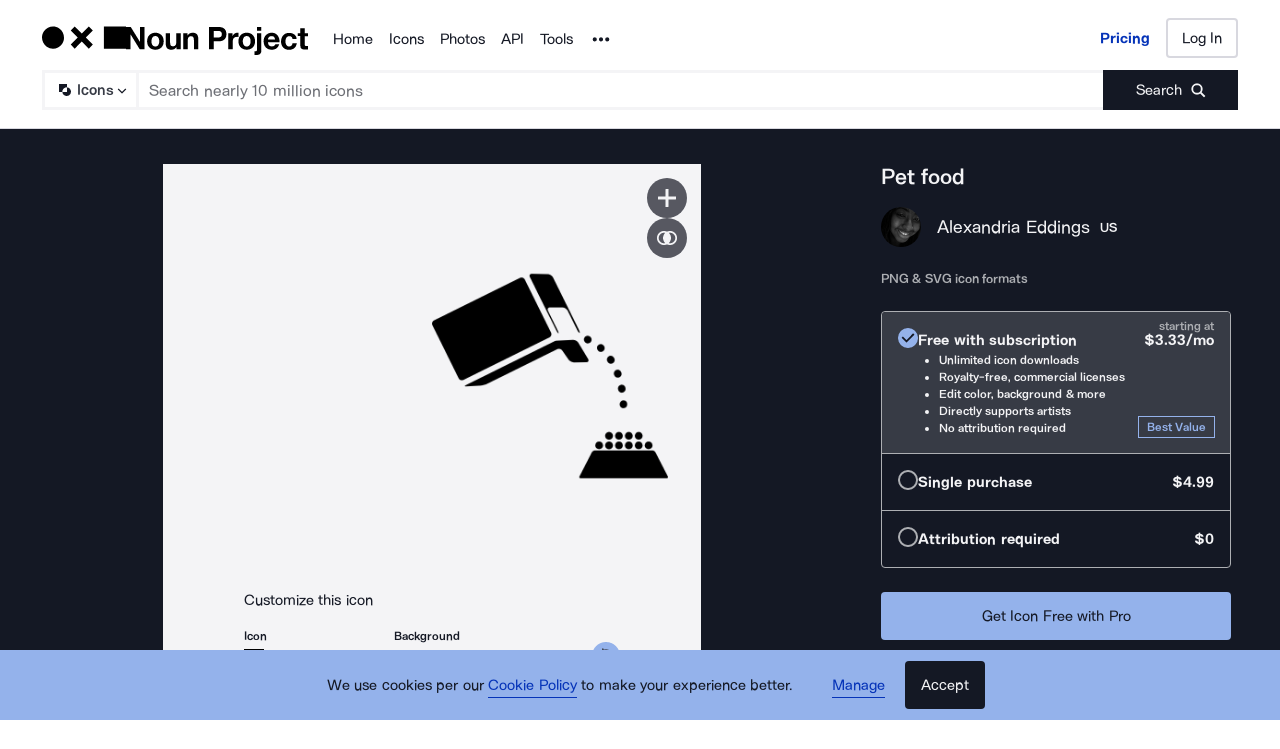

--- FILE ---
content_type: text/html; charset=utf-8
request_url: https://thenounproject.com/icon/pet-food-18331/
body_size: 49993
content:
<!DOCTYPE html><html lang="en"><head><meta charSet="utf-8"/><meta name="viewport" content="width=device-width"/><meta name="next-head-count" content="2"/><link rel="preload" href="https://static.production.thenounproject.com/fonts/Arbeit-Regular.woff2" as="font" type="font/woff2" crossorigin="anonymous"/><link rel="preload" href="https://static.production.thenounproject.com/fonts/Arbeit-SemiBold.woff2" as="font" type="font/woff2" crossorigin="anonymous"/><link rel="apple-touch-icon" sizes="180x180" href="/apple-touch-icon.png"/><link rel="icon" type="image/png" href="/favicon-32x32.png" sizes="32x32"/><link rel="icon" type="image/png" href="/favicon-16x16.png" sizes="16x16"/><link rel="shortcut icon" href="/favicon.ico"/><link rel="mask-icon" href="/safari-pinned-tab.svg" color="#000000"/><link rel="manifest" href="/manifest.json"/><link data-react-helmet="true" rel="canonical" href="https://thenounproject.com/icon/pet-food-18331/"/><link data-react-helmet="true" rel="preload" href="https://static.production.thenounproject.com/fonts/Arbeit-Bold.woff2" as="font" type="font/woff2" crossorigin="anonymous"/><link data-react-helmet="true" rel="preload" href="https://static.thenounproject.com/png/pet-food-icon-18331-512.png" as="image" type="image/png" fetchPriority="high"/><meta data-react-helmet="true" name="description" content="Free vector &amp; PNG Pet food image 18331 by Alexandria Eddings. Get this royalty free image &amp; millions more free icons from the world&#x27;s most diverse collection."/><meta data-react-helmet="true" name="robots" content="index,follow,max-image-preview:large"/><meta data-react-helmet="true" property="og:url" content="https://thenounproject.com/icon/pet-food-18331/"/><meta data-react-helmet="true" property="og:title" content="Pet food Icon - Free PNG &amp; SVG 18331 - Noun Project"/><meta data-react-helmet="true" property="og:description" content="Free vector &amp; PNG Pet food image 18331 by Alexandria Eddings. Get this royalty free image &amp; millions more free icons from the world&#x27;s most diverse collection."/><meta data-react-helmet="true" property="og:site_name" content="The Noun Project"/><meta data-react-helmet="true" property="og:type" content="website"/><meta data-react-helmet="true" property="og:image" content="https://static.thenounproject.com/png/pet-food-icon-18331-512.png"/><meta data-react-helmet="true" property="og:image:secure_url" content="https://static.thenounproject.com/png/pet-food-icon-18331-512.png"/><meta data-react-helmet="true" property="og:image:type" content="image/png"/><meta data-react-helmet="true" property="og:image:width" content="512"/><meta data-react-helmet="true" property="og:image:height" content="512"/><meta data-react-helmet="true" property="og:image:alt" content="Pet food icon"/><meta data-react-helmet="true" name="twitter:card" content="summary"/><meta data-react-helmet="true" name="twitter:site" content="@nounproject"/><meta data-react-helmet="true" name="twitter:title" content="Pet food Icon - Free PNG &amp; SVG 18331 - Noun Project"/><meta data-react-helmet="true" name="twitter:description" content="Love this icon by Alexandria Eddings from @NounProject"/><meta data-react-helmet="true" name="twitter:domain" content="https://thenounproject.com"/><meta data-react-helmet="true" name="twitter:image:src" content="https://static.thenounproject.com/png/pet-food-icon-18331-512.png"/><meta data-react-helmet="true" name="twitter:image:alt" content="Pet food icon"/><script data-react-helmet="true" class="structured-data-list" type="application/ld+json">{"@context":"https://schema.org","@type":"ImageObject","additionalType":"icon","name":"Pet food","creator":{"@type":"Person","name":"Alexandria Eddings","url":"https://thenounproject.com/creator/TheAlexandria/"},"publisher":{"@type":"Organization","name":"The Noun Project","url":"https://thenounproject.com/"},"copyrightNotice":"Alexandria Eddings","creditText":"Pet food icon by Alexandria Eddings from the Noun Project","thumbnailUrl":"https://static.thenounproject.com/png/18331-200.png","contentUrl":"https://static.thenounproject.com/png/pet-food-icon-18331-512.png","width":512,"height":512,"description":"Check out Pet food icon created by Alexandria Eddings","keywords":["Pet","Pets","food bowl","Dog","Cat","Food","Pet food","chow"],"isAccessibleForFree":true,"license":"https://thenounproject.com/legal/terms-of-use/#icon-licenses","acquireLicensePage":"https://thenounproject.com/icon/pet-food-18331/","datePublished":"2013-06-16T00:00:00.000Z"}</script><title data-react-helmet="true">Pet food Icon - Free PNG &amp; SVG 18331 - Noun Project</title><link rel="preload" href="/_next/static/css/595c7f7eb7d11018.css" as="style"/><link rel="stylesheet" href="/_next/static/css/595c7f7eb7d11018.css" data-n-p=""/><noscript data-n-css=""></noscript><script defer="" nomodule="" src="/_next/static/chunks/polyfills-42372ed130431b0a.js"></script><script src="/_next/static/chunks/webpack-81dc50d32cf32cc1.js" defer=""></script><script src="/_next/static/chunks/framework-73fb969e29bb8b73.js" defer=""></script><script src="/_next/static/chunks/main-6eff636f279ad8f3.js" defer=""></script><script src="/_next/static/chunks/pages/_app-48b39bdab770d7dd.js" defer=""></script><script src="/_next/static/chunks/4593-3f47f2d4c0d27c74.js" defer=""></script><script src="/_next/static/chunks/9607-27a5c2e8e57248a3.js" defer=""></script><script src="/_next/static/chunks/9627-912bee547203fb86.js" defer=""></script><script src="/_next/static/chunks/2404-143f7945408e7ba9.js" defer=""></script><script src="/_next/static/chunks/9550-c78fb1320473cfec.js" defer=""></script><script src="/_next/static/chunks/480-6156b3ce6b39bd80.js" defer=""></script><script src="/_next/static/chunks/3387-6923e0a2e543e779.js" defer=""></script><script src="/_next/static/chunks/pages/icon/%5Bslug%5D-fbb524f8d3f46523.js" defer=""></script><script src="/_next/static/MJzy4yJGmQxKN2CkwMEYb/_buildManifest.js" defer=""></script><script src="/_next/static/MJzy4yJGmQxKN2CkwMEYb/_ssgManifest.js" defer=""></script><style data-styled="" data-styled-version="5.3.5">html,body,div,span,applet,object,iframe,h1,h2,h3,h4,h5,h6,p,blockquote,pre,a,abbr,acronym,address,big,cite,code,del,dfn,em,img,ins,kbd,q,s,samp,small,strike,strong,sub,sup,tt,var,b,u,i,center,dl,dt,dd,ol,ul,li,fieldset,form,label,legend,table,caption,tbody,tfoot,thead,tr,th,td,article,aside,canvas,details,embed,figure,figcaption,footer,header,hgroup,main,menu,nav,output,ruby,section,summary,time,mark,audio,video{margin:0;padding:0;border:0;font-size:100%;font:inherit;vertical-align:baseline;}/*!sc*/
article,aside,details,figcaption,figure,footer,header,hgroup,main,menu,nav,section{display:block;}/*!sc*/
*[hidden]{display:none;}/*!sc*/
body{line-height:1;}/*!sc*/
ol,ul{list-style:none;}/*!sc*/
blockquote,q{quotes:none;}/*!sc*/
blockquote:before,blockquote:after,q:before,q:after{content:'';content:none;}/*!sc*/
table{border-collapse:collapse;border-spacing:0;}/*!sc*/
data-styled.g1[id="sc-global-hFERgw1"]{content:"sc-global-hFERgw1,"}/*!sc*/
.fzQinb{color:inherit;-webkit-text-decoration:underline;text-decoration:underline;}/*!sc*/
data-styled.g3[id="Typography__A-sc-ph9m06-1"]{content:"fzQinb,"}/*!sc*/
.hBeogz{color:inherit;}/*!sc*/
data-styled.g6[id="Typography__P-sc-ph9m06-4"]{content:"hBeogz,"}/*!sc*/
.dORrwd{width:100%;margin-left:auto;margin-right:auto;display:-webkit-box;display:-webkit-flex;display:-ms-flexbox;display:flex;min-height:100vh;-webkit-flex-direction:column;-ms-flex-direction:column;flex-direction:column;}/*!sc*/
data-styled.g12[id="Layout-sc-uiz3zt-0"]{content:"dORrwd,"}/*!sc*/
.ccaflO{display:-webkit-box;display:-webkit-flex;display:-ms-flexbox;display:flex;-webkit-flex-direction:column;-ms-flex-direction:column;flex-direction:column;-webkit-flex:1 1 auto;-ms-flex:1 1 auto;flex:1 1 auto;}/*!sc*/
data-styled.g13[id="Layout__StyledContentWrapper-sc-uiz3zt-1"]{content:"ccaflO,"}/*!sc*/
.jYoil{width:100%;padding-left:0.9375rem;padding-right:0.9375rem;width:100vw;position:relative;left:50%;right:50%;margin-left:-50vw;margin-right:-50vw;}/*!sc*/
@media (min-width:48rem){.jYoil{padding-left:1.25rem;padding-right:1.25rem;}}/*!sc*/
@media (min-width:75rem){.jYoil{padding-left:1.5rem;padding-right:1.5rem;}}/*!sc*/
data-styled.g14[id="Layout__Section-sc-uiz3zt-2"]{content:"jYoil,"}/*!sc*/
.hcvsRq{background-color:#141824;color:#ffffff;}/*!sc*/
.hcvsRq .Typography__A-sc-ph9m06-1,.hcvsRq .Typography__ButtonLink-sc-ph9m06-2,.hcvsRq .Typography__A-sc-ph9m06-1:active,.hcvsRq .Typography__ButtonLink-sc-ph9m06-2:active,.hcvsRq .Typography__A-sc-ph9m06-1:hover,.hcvsRq .Typography__ButtonLink-sc-ph9m06-2:hover,.hcvsRq .Typography__A-sc-ph9m06-1:visited,.hcvsRq .Typography__ButtonLink-sc-ph9m06-2:visited{color:#BABABA;}/*!sc*/
data-styled.g15[id="Layout__SectionDark-sc-uiz3zt-3"]{content:"hcvsRq,"}/*!sc*/
@font-face{font-family:"ArbeitRegular";font-display:swap;font-style:normal;src:url("https://static.production.thenounproject.com/fonts/Arbeit-Regular.woff2") format("woff2");}/*!sc*/
@font-face{font-family:"ArbeitRegular";font-display:swap;font-style:italic;src:url("https://static.production.thenounproject.com/fonts/Arbeit-RegularItalic.woff2") format("woff2");}/*!sc*/
@font-face{font-family:"ArbeitMedium";font-display:swap;font-style:normal;src:url("https://static.production.thenounproject.com/fonts/Arbeit-SemiBold.woff2") format("woff2");}/*!sc*/
@font-face{font-family:"ArbeitMedium";font-display:swap;font-style:italic;src:url("https://static.production.thenounproject.com/fonts/Arbeit-SemiBoldItalic.woff2") format("woff2");}/*!sc*/
@font-face{font-family:"ArbeitBold";font-display:swap;src:url("https://static.production.thenounproject.com/fonts/Arbeit-Bold.woff2") format("woff2");}/*!sc*/
@font-face{font-family:"The-Noun-Project-UI";src:url("https://static.production.thenounproject.com/fonts/The-Noun-Project-UI.woff");font-weight:300;font-style:normal;}/*!sc*/
html{box-sizing:border-box;font-size:100%;}/*!sc*/
body{overflow-x:hidden;}/*!sc*/
*,*:before,*:after{box-sizing:inherit;}/*!sc*/
*{word-spacing:0.1em;}/*!sc*/
body{font-family:"ArbeitMedium","Helvetica",Arial,sans-serif;-webkit-font-smoothing:antialiased;font-size:0.8125rem;line-height:0.9375rem;}/*!sc*/
@media (min-width:48rem){body{font-size:0.8125rem;line-height:1.03125rem;}}/*!sc*/
@media (max-width:47.9375rem){.show-lg{display:none;}}/*!sc*/
@media (min-width:48rem){.show-sm{display:none;}}/*!sc*/
data-styled.g18[id="sc-global-iNtAzm1"]{content:"sc-global-iNtAzm1,"}/*!sc*/
.dJzBFK{font-family:"ArbeitRegular","Helvetica",Arial,sans-serif;font-size:0.9375rem;line-height:160%;-webkit-letter-spacing:0;-moz-letter-spacing:0;-ms-letter-spacing:0;letter-spacing:0;color:#141824;text-align:center;}/*!sc*/
@media (min-width:48rem){.dJzBFK{font-size:0.9375rem;line-height:160%;-webkit-letter-spacing:0;-moz-letter-spacing:0;-ms-letter-spacing:0;letter-spacing:0;}}/*!sc*/
@media (min-width:75rem){.dJzBFK{font-size:0.9375rem;line-height:160%;-webkit-letter-spacing:0;-moz-letter-spacing:0;-ms-letter-spacing:0;letter-spacing:0;}}/*!sc*/
@media (min-height:0rem) and (max-height:62.5rem){@media (min-width:75rem){.dJzBFK{font-size:0.9375rem;line-height:160%;-webkit-letter-spacing:0;-moz-letter-spacing:0;-ms-letter-spacing:0;letter-spacing:0;}}}/*!sc*/
.hrpXia{font-family:"ArbeitRegular","Helvetica",Arial,sans-serif;font-size:0.9375rem;line-height:160%;-webkit-letter-spacing:0;-moz-letter-spacing:0;-ms-letter-spacing:0;letter-spacing:0;color:#141824;text-align:left;}/*!sc*/
@media (min-width:48rem){.hrpXia{font-size:0.9375rem;line-height:160%;-webkit-letter-spacing:0;-moz-letter-spacing:0;-ms-letter-spacing:0;letter-spacing:0;}}/*!sc*/
@media (min-width:75rem){.hrpXia{font-size:0.9375rem;line-height:160%;-webkit-letter-spacing:0;-moz-letter-spacing:0;-ms-letter-spacing:0;letter-spacing:0;}}/*!sc*/
@media (min-height:0rem) and (max-height:62.5rem){@media (min-width:75rem){.hrpXia{font-size:0.9375rem;line-height:160%;-webkit-letter-spacing:0;-moz-letter-spacing:0;-ms-letter-spacing:0;letter-spacing:0;}}}/*!sc*/
.ecdSHd{font-family:"ArbeitMedium","Helvetica",Arial,sans-serif;font-size:0.75rem;line-height:148%;-webkit-letter-spacing:0;-moz-letter-spacing:0;-ms-letter-spacing:0;letter-spacing:0;color:#141824;text-align:left;}/*!sc*/
@media (min-width:48rem){.ecdSHd{font-size:0.75rem;line-height:148%;-webkit-letter-spacing:0;-moz-letter-spacing:0;-ms-letter-spacing:0;letter-spacing:0;}}/*!sc*/
@media (min-width:75rem){.ecdSHd{font-size:0.75rem;line-height:148%;-webkit-letter-spacing:0;-moz-letter-spacing:0;-ms-letter-spacing:0;letter-spacing:0;}}/*!sc*/
@media (min-height:0rem) and (max-height:62.5rem){@media (min-width:75rem){.ecdSHd{font-size:0.75rem;line-height:148%;-webkit-letter-spacing:0;-moz-letter-spacing:0;-ms-letter-spacing:0;letter-spacing:0;}}}/*!sc*/
.cEHEWx{font-family:"ArbeitMedium","Helvetica",Arial,sans-serif;font-size:0.8125rem;line-height:148%;-webkit-letter-spacing:0;-moz-letter-spacing:0;-ms-letter-spacing:0;letter-spacing:0;color:#141824;text-align:left;}/*!sc*/
@media (min-width:48rem){.cEHEWx{font-size:0.8125rem;line-height:148%;-webkit-letter-spacing:0;-moz-letter-spacing:0;-ms-letter-spacing:0;letter-spacing:0;}}/*!sc*/
@media (min-width:75rem){.cEHEWx{font-size:0.8125rem;line-height:148%;-webkit-letter-spacing:0;-moz-letter-spacing:0;-ms-letter-spacing:0;letter-spacing:0;}}/*!sc*/
@media (min-height:0rem) and (max-height:62.5rem){@media (min-width:75rem){.cEHEWx{font-size:0.8125rem;line-height:148%;-webkit-letter-spacing:0;-moz-letter-spacing:0;-ms-letter-spacing:0;letter-spacing:0;}}}/*!sc*/
.dbnYhb{font-family:"ArbeitMedium","Helvetica",Arial,sans-serif;font-size:0.8125rem;line-height:148%;-webkit-letter-spacing:0;-moz-letter-spacing:0;-ms-letter-spacing:0;letter-spacing:0;color:#F4F4F6;text-align:left;}/*!sc*/
@media (min-width:48rem){.dbnYhb{font-size:0.8125rem;line-height:148%;-webkit-letter-spacing:0;-moz-letter-spacing:0;-ms-letter-spacing:0;letter-spacing:0;}}/*!sc*/
@media (min-width:75rem){.dbnYhb{font-size:0.8125rem;line-height:148%;-webkit-letter-spacing:0;-moz-letter-spacing:0;-ms-letter-spacing:0;letter-spacing:0;}}/*!sc*/
@media (min-height:0rem) and (max-height:62.5rem){@media (min-width:75rem){.dbnYhb{font-size:0.8125rem;line-height:148%;-webkit-letter-spacing:0;-moz-letter-spacing:0;-ms-letter-spacing:0;letter-spacing:0;}}}/*!sc*/
.jAGuhe{font-family:"ArbeitRegular","Helvetica",Arial,sans-serif;font-size:0.9375rem;line-height:160%;-webkit-letter-spacing:0;-moz-letter-spacing:0;-ms-letter-spacing:0;letter-spacing:0;color:#F4F4F6;text-align:left;font-family:"ArbeitBold","Helvetica",Arial,sans-serif;}/*!sc*/
@media (min-width:48rem){.jAGuhe{font-size:0.9375rem;line-height:160%;-webkit-letter-spacing:0;-moz-letter-spacing:0;-ms-letter-spacing:0;letter-spacing:0;}}/*!sc*/
@media (min-width:75rem){.jAGuhe{font-size:0.9375rem;line-height:160%;-webkit-letter-spacing:0;-moz-letter-spacing:0;-ms-letter-spacing:0;letter-spacing:0;}}/*!sc*/
@media (min-height:0rem) and (max-height:62.5rem){@media (min-width:75rem){.jAGuhe{font-size:0.9375rem;line-height:160%;-webkit-letter-spacing:0;-moz-letter-spacing:0;-ms-letter-spacing:0;letter-spacing:0;}}}/*!sc*/
.bbcgYg{font-family:"ArbeitMedium","Helvetica",Arial,sans-serif;font-size:0.75rem;line-height:148%;-webkit-letter-spacing:0;-moz-letter-spacing:0;-ms-letter-spacing:0;letter-spacing:0;color:#ADAFB3;text-align:left;}/*!sc*/
@media (min-width:48rem){.bbcgYg{font-size:0.75rem;line-height:148%;-webkit-letter-spacing:0;-moz-letter-spacing:0;-ms-letter-spacing:0;letter-spacing:0;}}/*!sc*/
@media (min-width:75rem){.bbcgYg{font-size:0.75rem;line-height:148%;-webkit-letter-spacing:0;-moz-letter-spacing:0;-ms-letter-spacing:0;letter-spacing:0;}}/*!sc*/
@media (min-height:0rem) and (max-height:62.5rem){@media (min-width:75rem){.bbcgYg{font-size:0.75rem;line-height:148%;-webkit-letter-spacing:0;-moz-letter-spacing:0;-ms-letter-spacing:0;letter-spacing:0;}}}/*!sc*/
.lccUpH{font-family:"ArbeitMedium","Helvetica",Arial,sans-serif;font-size:0.75rem;line-height:148%;-webkit-letter-spacing:0;-moz-letter-spacing:0;-ms-letter-spacing:0;letter-spacing:0;color:#F4F4F6;text-align:left;}/*!sc*/
@media (min-width:48rem){.lccUpH{font-size:0.75rem;line-height:148%;-webkit-letter-spacing:0;-moz-letter-spacing:0;-ms-letter-spacing:0;letter-spacing:0;}}/*!sc*/
@media (min-width:75rem){.lccUpH{font-size:0.75rem;line-height:148%;-webkit-letter-spacing:0;-moz-letter-spacing:0;-ms-letter-spacing:0;letter-spacing:0;}}/*!sc*/
@media (min-height:0rem) and (max-height:62.5rem){@media (min-width:75rem){.lccUpH{font-size:0.75rem;line-height:148%;-webkit-letter-spacing:0;-moz-letter-spacing:0;-ms-letter-spacing:0;letter-spacing:0;}}}/*!sc*/
.cIRtgF{font-family:"ArbeitMedium","Helvetica",Arial,sans-serif;font-size:0.75rem;line-height:148%;-webkit-letter-spacing:0;-moz-letter-spacing:0;-ms-letter-spacing:0;letter-spacing:0;color:#94B2EB;text-align:left;}/*!sc*/
@media (min-width:48rem){.cIRtgF{font-size:0.75rem;line-height:148%;-webkit-letter-spacing:0;-moz-letter-spacing:0;-ms-letter-spacing:0;letter-spacing:0;}}/*!sc*/
@media (min-width:75rem){.cIRtgF{font-size:0.75rem;line-height:148%;-webkit-letter-spacing:0;-moz-letter-spacing:0;-ms-letter-spacing:0;letter-spacing:0;}}/*!sc*/
@media (min-height:0rem) and (max-height:62.5rem){@media (min-width:75rem){.cIRtgF{font-size:0.75rem;line-height:148%;-webkit-letter-spacing:0;-moz-letter-spacing:0;-ms-letter-spacing:0;letter-spacing:0;}}}/*!sc*/
data-styled.g22[id="styles__StyledBodyText-sc-fp239f-0"]{content:"dJzBFK,hrpXia,ecdSHd,cEHEWx,dbnYhb,jAGuhe,bbcgYg,lccUpH,cIRtgF,"}/*!sc*/
@media (min-width:48rem){.gPZCCw{display:none;}}/*!sc*/
@media (min-width:0rem) and (max-width:47.9375rem){.bZYWJo{display:none;}}/*!sc*/
data-styled.g24[id="styles__HiddenContainer-sc-1k7v3iz-0"]{content:"gPZCCw,bZYWJo,"}/*!sc*/
.iUtqTK{cursor:pointer;background:transparent;-webkit-text-decoration:none;text-decoration:none;-webkit-transition:all 250ms cubic-bezier(0.4,0,0.2,1) 0ms;transition:all 250ms cubic-bezier(0.4,0,0.2,1) 0ms;-webkit-align-items:center;-webkit-box-align:center;-ms-flex-align:center;align-items:center;border-bottom:none;-webkit-transition:all 250ms cubic-bezier(0.4,0,0.2,1) 0ms;transition:all 250ms cubic-bezier(0.4,0,0.2,1) 0ms;display:inline-block;border:none;padding:0;margin:0;font-family:"ArbeitRegular","Helvetica",Arial,sans-serif;font-size:0.9375rem;line-height:160%;-webkit-letter-spacing:0;-moz-letter-spacing:0;-ms-letter-spacing:0;letter-spacing:0;border-bottom-color:#0533B8;color:#0533B8;}/*!sc*/
.iUtqTK svg{margin-right:0.5rem;height:1.5rem;}/*!sc*/
.iUtqTK svg path{-webkit-transition:all 250ms cubic-bezier(0.4,0,0.2,1) 0ms;transition:all 250ms cubic-bezier(0.4,0,0.2,1) 0ms;}/*!sc*/
.iUtqTK > span{padding-bottom:0.203125rem;border-bottom-style:solid;border-bottom-width:0.0625rem;-webkit-transition:all 250ms cubic-bezier(0.4,0,0.2,1) 0ms;transition:all 250ms cubic-bezier(0.4,0,0.2,1) 0ms;}/*!sc*/
@media (min-width:48rem){.iUtqTK{font-size:0.9375rem;line-height:160%;-webkit-letter-spacing:0;-moz-letter-spacing:0;-ms-letter-spacing:0;letter-spacing:0;}}/*!sc*/
@media (min-width:75rem){.iUtqTK{font-size:0.9375rem;line-height:160%;-webkit-letter-spacing:0;-moz-letter-spacing:0;-ms-letter-spacing:0;letter-spacing:0;}}/*!sc*/
@media (min-height:0rem) and (max-height:62.5rem){@media (min-width:75rem){.iUtqTK{font-size:0.9375rem;line-height:160%;-webkit-letter-spacing:0;-moz-letter-spacing:0;-ms-letter-spacing:0;letter-spacing:0;}}}/*!sc*/
.iUtqTK > span{border-bottom-color:#0533B8;}/*!sc*/
.iUtqTK svg path{fill:#0533B8;}/*!sc*/
.iUtqTK:hover{border-bottom-color:#527DFA;color:#527DFA;}/*!sc*/
.iUtqTK:hover > span{border-bottom-color:#527DFA;}/*!sc*/
.iUtqTK:hover svg path{fill:#527DFA;}/*!sc*/
.iUtqTK:active{border-bottom-color:#15346F;color:#15346F;}/*!sc*/
.iUtqTK:active > span{border-bottom-color:#15346F;}/*!sc*/
.iUtqTK:visited{border-bottom-color:#0533B8;color:#0533B8;}/*!sc*/
.iUtqTK:visited > span{border-bottom-color:#0533B8;}/*!sc*/
.iUtqTK:visited:hover{border-bottom-color:#527DFA;color:#527DFA;}/*!sc*/
.iUtqTK:visited:hover > span{border-bottom-color:#527DFA;}/*!sc*/
.iUtqTK:visited:hover svg path{fill:#527DFA;}/*!sc*/
.iUtqTK[aria-disabled="true"]{pointer-events:none;color:#ADAFB3;border-bottom-color:#ADAFB3;}/*!sc*/
.iUtqTK[aria-disabled="true"] > span{border-bottom-color:#ADAFB3;}/*!sc*/
.iUtqTK:focus:not(:focus-visible){outline:none;box-shadow:none;border-top:none;border-right:none;border-left:none;}/*!sc*/
.iUtqTK:focus{box-shadow: 0 0 0 3px #288FF0;outline:none;}/*!sc*/
.cmorEG{cursor:pointer;background:transparent;-webkit-text-decoration:none;text-decoration:none;-webkit-transition:all 250ms cubic-bezier(0.4,0,0.2,1) 0ms;transition:all 250ms cubic-bezier(0.4,0,0.2,1) 0ms;-webkit-align-items:center;-webkit-box-align:center;-ms-flex-align:center;align-items:center;border-bottom:none;-webkit-transition:all 250ms cubic-bezier(0.4,0,0.2,1) 0ms;transition:all 250ms cubic-bezier(0.4,0,0.2,1) 0ms;display:inline;padding-bottom:0.25rem;font-family:"ArbeitRegular","Helvetica",Arial,sans-serif;font-size:1.125rem;line-height:160%;-webkit-letter-spacing:0;-moz-letter-spacing:0;-ms-letter-spacing:0;letter-spacing:0;border-bottom-color:transparent;color:#F4F4F6;}/*!sc*/
.cmorEG svg{margin-right:0.5rem;height:auto;}/*!sc*/
.cmorEG svg path{-webkit-transition:all 250ms cubic-bezier(0.4,0,0.2,1) 0ms;transition:all 250ms cubic-bezier(0.4,0,0.2,1) 0ms;}/*!sc*/
.cmorEG > span{padding-bottom:0.25rem;border-bottom-style:solid;border-bottom-width:0.0625rem;-webkit-transition:all 250ms cubic-bezier(0.4,0,0.2,1) 0ms;transition:all 250ms cubic-bezier(0.4,0,0.2,1) 0ms;}/*!sc*/
@media (min-width:48rem){.cmorEG{font-size:1.125rem;line-height:160%;-webkit-letter-spacing:0;-moz-letter-spacing:0;-ms-letter-spacing:0;letter-spacing:0;}}/*!sc*/
@media (min-width:75rem){.cmorEG{font-size:1.125rem;line-height:160%;-webkit-letter-spacing:0;-moz-letter-spacing:0;-ms-letter-spacing:0;letter-spacing:0;}}/*!sc*/
@media (min-height:0rem) and (max-height:62.5rem){@media (min-width:75rem){.cmorEG{font-size:1.125rem;line-height:160%;-webkit-letter-spacing:0;-moz-letter-spacing:0;-ms-letter-spacing:0;letter-spacing:0;}}}/*!sc*/
.cmorEG > span{border-bottom-color:transparent;}/*!sc*/
.cmorEG svg path{fill:#F4F4F6;}/*!sc*/
.cmorEG:hover{border-bottom-color:#F4F4F6;color:#F4F4F6;}/*!sc*/
.cmorEG:hover > span{border-bottom-color:#F4F4F6;}/*!sc*/
.cmorEG:hover svg path{fill:#F4F4F6;}/*!sc*/
.cmorEG:active{border-bottom-color:#575861;color:#ADAFB3;}/*!sc*/
.cmorEG:visited{border-bottom-color:transparent;color:#F4F4F6;}/*!sc*/
.cmorEG:visited:hover{border-bottom-color:#F4F4F6;color:#F4F4F6;}/*!sc*/
.cmorEG:visited:hover > span{border-bottom-color:#F4F4F6;}/*!sc*/
.cmorEG:visited:hover svg path{fill:#F4F4F6;}/*!sc*/
.cmorEG[aria-disabled="true"]{pointer-events:none;color:#ADAFB3;border-bottom-color:#ADAFB3;}/*!sc*/
.cmorEG[aria-disabled="true"] > span{border-bottom-color:#ADAFB3;}/*!sc*/
.cmorEG:focus:not(:focus-visible){outline:none;box-shadow:none;border-top:none;border-right:none;border-left:none;}/*!sc*/
.cmorEG:focus{box-shadow: 0 0 0 3px #288FF0;outline:none;}/*!sc*/
.htSzrE{cursor:pointer;background:transparent;-webkit-text-decoration:none;text-decoration:none;-webkit-transition:all 250ms cubic-bezier(0.4,0,0.2,1) 0ms;transition:all 250ms cubic-bezier(0.4,0,0.2,1) 0ms;-webkit-align-items:center;-webkit-box-align:center;-ms-flex-align:center;align-items:center;border-bottom:none;-webkit-transition:all 250ms cubic-bezier(0.4,0,0.2,1) 0ms;transition:all 250ms cubic-bezier(0.4,0,0.2,1) 0ms;display:inline-block;font-family:"ArbeitRegular","Helvetica",Arial,sans-serif;font-size:0.9375rem;line-height:160%;-webkit-letter-spacing:0;-moz-letter-spacing:0;-ms-letter-spacing:0;letter-spacing:0;border-bottom-color:transparent;color:#F4F4F6;}/*!sc*/
.htSzrE svg{margin-right:0.5rem;height:1.5rem;}/*!sc*/
.htSzrE svg path{-webkit-transition:all 250ms cubic-bezier(0.4,0,0.2,1) 0ms;transition:all 250ms cubic-bezier(0.4,0,0.2,1) 0ms;}/*!sc*/
.htSzrE > span{padding-bottom:0.203125rem;border-bottom-style:solid;border-bottom-width:0.0625rem;-webkit-transition:all 250ms cubic-bezier(0.4,0,0.2,1) 0ms;transition:all 250ms cubic-bezier(0.4,0,0.2,1) 0ms;}/*!sc*/
@media (min-width:48rem){.htSzrE{font-size:0.9375rem;line-height:160%;-webkit-letter-spacing:0;-moz-letter-spacing:0;-ms-letter-spacing:0;letter-spacing:0;}}/*!sc*/
@media (min-width:75rem){.htSzrE{font-size:0.9375rem;line-height:160%;-webkit-letter-spacing:0;-moz-letter-spacing:0;-ms-letter-spacing:0;letter-spacing:0;}}/*!sc*/
@media (min-height:0rem) and (max-height:62.5rem){@media (min-width:75rem){.htSzrE{font-size:0.9375rem;line-height:160%;-webkit-letter-spacing:0;-moz-letter-spacing:0;-ms-letter-spacing:0;letter-spacing:0;}}}/*!sc*/
.htSzrE > span{border-bottom-color:transparent;}/*!sc*/
.htSzrE svg path{fill:#F4F4F6;}/*!sc*/
.htSzrE:hover{border-bottom-color:#F4F4F6;color:#F4F4F6;}/*!sc*/
.htSzrE:hover > span{border-bottom-color:#F4F4F6;}/*!sc*/
.htSzrE:hover svg path{fill:#F4F4F6;}/*!sc*/
.htSzrE:active{border-bottom-color:#575861;color:#ADAFB3;}/*!sc*/
.htSzrE:visited{border-bottom-color:transparent;color:#F4F4F6;}/*!sc*/
.htSzrE:visited:hover{border-bottom-color:#F4F4F6;color:#F4F4F6;}/*!sc*/
.htSzrE:visited:hover > span{border-bottom-color:#F4F4F6;}/*!sc*/
.htSzrE:visited:hover svg path{fill:#F4F4F6;}/*!sc*/
.htSzrE[aria-disabled="true"]{pointer-events:none;color:#ADAFB3;border-bottom-color:#ADAFB3;}/*!sc*/
.htSzrE[aria-disabled="true"] > span{border-bottom-color:#ADAFB3;}/*!sc*/
.htSzrE:focus:not(:focus-visible){outline:none;box-shadow:none;border-top:none;border-right:none;border-left:none;}/*!sc*/
.htSzrE:focus{box-shadow: 0 0 0 3px #288FF0;outline:none;}/*!sc*/
data-styled.g25[id="styles__LinkElement-sc-bw4il8-0"]{content:"iUtqTK,cmorEG,htSzrE,"}/*!sc*/
.XLljf{position:relative;z-index:9999;-webkit-transition:all 0.3s ease;transition:all 0.3s ease;text-align:center;overflow:hidden;width:100%;height:3rem;padding-top:0.6875rem;padding-right:1.25rem;padding-bottom:0.6875rem;padding-left:3.25rem;display:-webkit-box;display:-webkit-flex;display:-ms-flexbox;display:flex;-webkit-box-pack:justify;-webkit-justify-content:space-between;-ms-flex-pack:justify;justify-content:space-between;-webkit-align-items:center;-webkit-box-align:center;-ms-flex-align:center;align-items:center;background-color:#94B2EB;}/*!sc*/
.XLljf a{cursor:pointer;background:transparent;-webkit-text-decoration:none;text-decoration:none;-webkit-transition:all 250ms cubic-bezier(0.4,0,0.2,1) 0ms;transition:all 250ms cubic-bezier(0.4,0,0.2,1) 0ms;-webkit-align-items:center;-webkit-box-align:center;-ms-flex-align:center;align-items:center;border-bottom-style:solid;border-bottom-width:0.0625rem;-webkit-transition:all 250ms cubic-bezier(0.4,0,0.2,1) 0ms;transition:all 250ms cubic-bezier(0.4,0,0.2,1) 0ms;display:-webkit-inline-box;display:-webkit-inline-flex;display:-ms-inline-flexbox;display:inline-flex;font-family:"ArbeitRegular","Helvetica",Arial,sans-serif;font-size:0.9375rem;line-height:160%;-webkit-letter-spacing:0;-moz-letter-spacing:0;-ms-letter-spacing:0;letter-spacing:0;border-bottom-color:#0533B8;color:#0533B8;}/*!sc*/
.XLljf a svg{margin-right:0.5rem;height:1.5rem;}/*!sc*/
.XLljf a svg path{-webkit-transition:all 250ms cubic-bezier(0.4,0,0.2,1) 0ms;transition:all 250ms cubic-bezier(0.4,0,0.2,1) 0ms;}/*!sc*/
@media (min-width:48rem){.XLljf a{font-size:0.9375rem;line-height:160%;-webkit-letter-spacing:0;-moz-letter-spacing:0;-ms-letter-spacing:0;letter-spacing:0;}}/*!sc*/
@media (min-width:75rem){.XLljf a{font-size:0.9375rem;line-height:160%;-webkit-letter-spacing:0;-moz-letter-spacing:0;-ms-letter-spacing:0;letter-spacing:0;}}/*!sc*/
@media (min-height:0rem) and (max-height:62.5rem){@media (min-width:75rem){.XLljf a{font-size:0.9375rem;line-height:160%;-webkit-letter-spacing:0;-moz-letter-spacing:0;-ms-letter-spacing:0;letter-spacing:0;}}}/*!sc*/
.XLljf a > span{border-bottom-color:#0533B8;}/*!sc*/
.XLljf a svg path{fill:#0533B8;}/*!sc*/
.XLljf a:hover{border-bottom-color:#527DFA;color:#527DFA;}/*!sc*/
.XLljf a:hover > span{border-bottom-color:#527DFA;}/*!sc*/
.XLljf a:hover svg path{fill:#527DFA;}/*!sc*/
.XLljf a:active{border-bottom-color:#15346F;color:#15346F;}/*!sc*/
.XLljf a:active > span{border-bottom-color:#15346F;}/*!sc*/
.XLljf a:visited{border-bottom-color:#D8D8DF;color:#575861;}/*!sc*/
.XLljf a:visited > span{border-bottom-color:#D8D8DF;}/*!sc*/
.XLljf a:visited:hover{border-bottom-color:#527DFA;color:#527DFA;}/*!sc*/
.XLljf a:visited:hover > span{border-bottom-color:#527DFA;}/*!sc*/
.XLljf a:visited:hover svg path{fill:#527DFA;}/*!sc*/
.XLljf a[aria-disabled="true"]{pointer-events:none;color:#ADAFB3;border-bottom-color:#ADAFB3;}/*!sc*/
.XLljf a[aria-disabled="true"] > span{border-bottom-color:#ADAFB3;}/*!sc*/
.XLljf a:focus:not(:focus-visible){outline:none;box-shadow:none;border-top:none;border-right:none;border-left:none;}/*!sc*/
.XLljf a:focus{box-shadow: 0 0 0 3px #288FF0;outline:none;}/*!sc*/
.XLljf .BodyText-sc-1t3qquf-0 svg{width:1.25rem;height:1.25rem;margin:0 0.5rem 0 0;}/*!sc*/
.XLljf .BodyText-sc-1t3qquf-0 svg path{fill:#141824;}/*!sc*/
.XLljf + section#site-header{margin-top:3rem;}/*!sc*/
.XLljf .BodyText-sc-1t3qquf-0{width:100%;display:-webkit-box;display:-webkit-flex;display:-ms-flexbox;display:flex;-webkit-align-items:center;-webkit-box-align:center;-ms-flex-align:center;align-items:center;-webkit-box-pack:center;-webkit-justify-content:center;-ms-flex-pack:center;justify-content:center;}/*!sc*/
data-styled.g27[id="styles__Banner-sc-1i97oqd-1"]{content:"XLljf,"}/*!sc*/
.fCuCGI{width:16px;height:16px;}/*!sc*/
.fCuCGI.fCuCGI.fCuCGI path,.fCuCGI.fCuCGI.fCuCGI use,.fCuCGI.fCuCGI.fCuCGI g,.fCuCGI.fCuCGI.fCuCGI circle{fill:#373B45;}/*!sc*/
.tRBdE{width:16px;height:16px;}/*!sc*/
.iZvNo{width:24px;height:24px;}/*!sc*/
data-styled.g28[id="BaseIcon__Svg-sc-oq1ol6-0"]{content:"fCuCGI,tRBdE,iZvNo,"}/*!sc*/
.dnGksR{text-align:center;height:8rem;background-color:transparent;}/*!sc*/
data-styled.g29[id="ScrollToPinned__ScrollPlaceholderStyled-sc-19tb17p-0"]{content:"dnGksR,"}/*!sc*/
.cTgNn{position:fixed;left:0px;right:0rem;z-index:1000;padding:1.125rem;background-color:#FFFFFF;border-bottom:solid 0.0625rem #D8D8DF;top:0rem;padding-bottom:1.125rem;}/*!sc*/
data-styled.g30[id="ScrollToPinned__ScrollToPinnedStyled-sc-19tb17p-1"]{content:"cTgNn,"}/*!sc*/
.fFhgCG{width:100%;max-width:85.375rem;margin:0px auto;}/*!sc*/
data-styled.g31[id="ScrollToPinned__ScrolledToPinnedInnerStyled-sc-19tb17p-2"]{content:"fFhgCG,"}/*!sc*/
.jRCnen,.jRCnen:visited{font-family:"ArbeitRegular","Helvetica",Arial,sans-serif;border:none;background:none;-webkit-text-decoration:none;text-decoration:none;padding:0;margin:0;-webkit-transition:all 0.6s;transition:all 0.6s;cursor:pointer;display:-webkit-inline-box;display:-webkit-inline-flex;display:-ms-inline-flexbox;display:inline-flex;-webkit-align-items:center;-webkit-box-align:center;-ms-flex-align:center;align-items:center;white-space:nowrap;width:auto;-webkit-box-pack:center;-webkit-justify-content:center;-ms-flex-pack:center;justify-content:center;border-radius:0.25rem;height:3rem;font-size:0.9375rem;line-height:0.9375rem;padding-left:1rem;padding-right:1rem;background:#141824;color:#F4F4F6;}/*!sc*/
.jRCnen svg,.jRCnen:visited svg{position:relative;top:0.0625rem;width:0.75rem;height:0.75rem;margin-right:0.5rem;}/*!sc*/
.jRCnen svg path,.jRCnen:visited svg path,.jRCnen svg use,.jRCnen:visited svg use,.jRCnen svg g,.jRCnen:visited svg g,.jRCnen svg circle,.jRCnen:visited svg circle{-webkit-transition:all 0.6s;transition:all 0.6s;}/*!sc*/
.jRCnen span,.jRCnen:visited span{display:-webkit-box;display:-webkit-flex;display:-ms-flexbox;display:flex;}/*!sc*/
.jRCnen:focus,.jRCnen:visited:focus{-webkit-transition:all 0.6s;transition:all 0.6s;box-shadow: 0 0 0 3px #288FF0;outline:none;}/*!sc*/
.jRCnen .Processing__Image-sc-1iud04y-0,.jRCnen:visited .Processing__Image-sc-1iud04y-0{top:0.0625rem;}/*!sc*/
.jRCnen svg path,.jRCnen:visited svg path,.jRCnen svg use,.jRCnen:visited svg use,.jRCnen svg g,.jRCnen:visited svg g,.jRCnen svg circle,.jRCnen:visited svg circle{fill:#F4F4F6;}/*!sc*/
.jRCnen:hover,.jRCnen:visited:hover{background:#77797F;box-shadow:none;}/*!sc*/
.jRCnen:hover svg path,.jRCnen:visited:hover svg path,.jRCnen:hover svg use,.jRCnen:visited:hover svg use,.jRCnen:hover svg g,.jRCnen:visited:hover svg g,.jRCnen:hover svg circle,.jRCnen:visited:hover svg circle{fill:#F4F4F6;}/*!sc*/
.jRCnen:active,.jRCnen:visited:active{background:#E9E9ED;color:#141824;box-shadow:none;border:none;outline:none;}/*!sc*/
.jRCnen:active svg path,.jRCnen:visited:active svg path,.jRCnen:active svg use,.jRCnen:visited:active svg use,.jRCnen:active svg g,.jRCnen:visited:active svg g,.jRCnen:active svg circle,.jRCnen:visited:active svg circle{-webkit-transition:all 0.6s;transition:all 0.6s;fill:#141824;}/*!sc*/
.jRCnen:active:hover,.jRCnen:visited:active:hover{background:#040407;color:#F4F4F6;box-shadow:none;border:none;outline:none;}/*!sc*/
.jRCnen:active:hover svg path,.jRCnen:visited:active:hover svg path,.jRCnen:active:hover svg use,.jRCnen:visited:active:hover svg use,.jRCnen:active:hover svg g,.jRCnen:visited:active:hover svg g,.jRCnen:active:hover svg circle,.jRCnen:visited:active:hover svg circle{fill:#F4F4F6;}/*!sc*/
.fWpTlg,.fWpTlg:visited{font-family:"ArbeitRegular","Helvetica",Arial,sans-serif;border:none;background:none;-webkit-text-decoration:none;text-decoration:none;padding:0;margin:0;-webkit-transition:all 0.6s;transition:all 0.6s;cursor:pointer;display:-webkit-inline-box;display:-webkit-inline-flex;display:-ms-inline-flexbox;display:inline-flex;-webkit-align-items:center;-webkit-box-align:center;-ms-flex-align:center;align-items:center;white-space:nowrap;width:auto;-webkit-box-pack:center;-webkit-justify-content:center;-ms-flex-pack:center;justify-content:center;border-radius:0.25rem;height:3rem;font-size:0.9375rem;line-height:0.9375rem;padding-left:1rem;padding-right:1rem;background:transparent;color:#141824;box-shadow:inset 0px 0px 0px 2px #D8D8DF;}/*!sc*/
.fWpTlg svg,.fWpTlg:visited svg{position:relative;top:0.0625rem;width:0.75rem;height:0.75rem;margin-right:0.5rem;}/*!sc*/
.fWpTlg svg path,.fWpTlg:visited svg path,.fWpTlg svg use,.fWpTlg:visited svg use,.fWpTlg svg g,.fWpTlg:visited svg g,.fWpTlg svg circle,.fWpTlg:visited svg circle{-webkit-transition:all 0.6s;transition:all 0.6s;}/*!sc*/
.fWpTlg span,.fWpTlg:visited span{display:-webkit-box;display:-webkit-flex;display:-ms-flexbox;display:flex;}/*!sc*/
.fWpTlg:focus,.fWpTlg:visited:focus{-webkit-transition:all 0.6s;transition:all 0.6s;box-shadow: 0 0 0 3px #288FF0;outline:none;}/*!sc*/
.fWpTlg .Processing__Image-sc-1iud04y-0,.fWpTlg:visited .Processing__Image-sc-1iud04y-0{top:0.0625rem;}/*!sc*/
.fWpTlg svg path,.fWpTlg:visited svg path,.fWpTlg svg use,.fWpTlg:visited svg use,.fWpTlg svg g,.fWpTlg:visited svg g,.fWpTlg svg circle,.fWpTlg:visited svg circle{fill:#141824;}/*!sc*/
.fWpTlg:hover,.fWpTlg:visited:hover{background:#DDDDE3;color:#141824;box-shadow:inset 0px 0px 0px 2px #94B2EB;}/*!sc*/
.fWpTlg:focus,.fWpTlg:visited:focus{box-shadow:inset 0px 0px 0px 2px #D8D8DF, 0 0 0 3px #288FF0;}/*!sc*/
.fWpTlg:active,.fWpTlg:visited:active{background:#E9E9ED;color:#141824;box-shadow:none;border:none;outline:none;}/*!sc*/
.fWpTlg:active svg path,.fWpTlg:visited:active svg path,.fWpTlg:active svg use,.fWpTlg:visited:active svg use,.fWpTlg:active svg g,.fWpTlg:visited:active svg g,.fWpTlg:active svg circle,.fWpTlg:visited:active svg circle{-webkit-transition:all 0.6s;transition:all 0.6s;fill:#141824;}/*!sc*/
.fWpTlg:active:hover,.fWpTlg:visited:active:hover{background:#040407;color:#F4F4F6;box-shadow:none;border:none;outline:none;}/*!sc*/
.fWpTlg:active:hover svg path,.fWpTlg:visited:active:hover svg path,.fWpTlg:active:hover svg use,.fWpTlg:visited:active:hover svg use,.fWpTlg:active:hover svg g,.fWpTlg:visited:active:hover svg g,.fWpTlg:active:hover svg circle,.fWpTlg:visited:active:hover svg circle{fill:#F4F4F6;}/*!sc*/
.iBSuwY,.iBSuwY:visited{font-family:"ArbeitRegular","Helvetica",Arial,sans-serif;border:none;background:none;-webkit-text-decoration:none;text-decoration:none;padding:0;margin:0;-webkit-transition:all 0.6s;transition:all 0.6s;cursor:pointer;display:-webkit-inline-box;display:-webkit-inline-flex;display:-ms-inline-flexbox;display:inline-flex;-webkit-align-items:center;-webkit-box-align:center;-ms-flex-align:center;align-items:center;white-space:nowrap;width:100%;-webkit-box-pack:center;-webkit-justify-content:center;-ms-flex-pack:center;justify-content:center;border-radius:0.25rem;height:3rem;font-size:0.9375rem;line-height:0.9375rem;padding-left:1rem;padding-right:1rem;background:#94B2EB;color:#141824;}/*!sc*/
.iBSuwY svg,.iBSuwY:visited svg{position:relative;top:0.0625rem;width:0.75rem;height:0.75rem;margin-right:0.5rem;}/*!sc*/
.iBSuwY svg path,.iBSuwY:visited svg path,.iBSuwY svg use,.iBSuwY:visited svg use,.iBSuwY svg g,.iBSuwY:visited svg g,.iBSuwY svg circle,.iBSuwY:visited svg circle{-webkit-transition:all 0.6s;transition:all 0.6s;}/*!sc*/
.iBSuwY span,.iBSuwY:visited span{display:-webkit-box;display:-webkit-flex;display:-ms-flexbox;display:flex;}/*!sc*/
.iBSuwY:focus,.iBSuwY:visited:focus{-webkit-transition:all 0.6s;transition:all 0.6s;box-shadow: 0 0 0 3px #288FF0;outline:none;}/*!sc*/
.iBSuwY .Processing__Image-sc-1iud04y-0,.iBSuwY:visited .Processing__Image-sc-1iud04y-0{top:0.0625rem;}/*!sc*/
.iBSuwY svg path,.iBSuwY:visited svg path,.iBSuwY svg use,.iBSuwY:visited svg use,.iBSuwY svg g,.iBSuwY:visited svg g,.iBSuwY svg circle,.iBSuwY:visited svg circle{fill:#141824;}/*!sc*/
.iBSuwY:hover,.iBSuwY:visited:hover{background:#1B428D;color:#F4F4F6;}/*!sc*/
.iBSuwY:hover svg path,.iBSuwY:visited:hover svg path,.iBSuwY:hover svg use,.iBSuwY:visited:hover svg use,.iBSuwY:hover svg g,.iBSuwY:visited:hover svg g,.iBSuwY:hover svg circle,.iBSuwY:visited:hover svg circle{fill:#F4F4F6;}/*!sc*/
.iBSuwY:active,.iBSuwY:visited:active{background:#040407;color:#F4F4F6;box-shadow:none;border:none;outline:none;}/*!sc*/
.iBSuwY:active svg path,.iBSuwY:visited:active svg path,.iBSuwY:active svg use,.iBSuwY:visited:active svg use,.iBSuwY:active svg g,.iBSuwY:visited:active svg g,.iBSuwY:active svg circle,.iBSuwY:visited:active svg circle{-webkit-transition:all 0.6s;transition:all 0.6s;fill:#F4F4F6;}/*!sc*/
.iBSuwY:active:hover,.iBSuwY:visited:active:hover{background:#E9E9ED;color:#141824;box-shadow:none;border:none;outline:none;}/*!sc*/
.iBSuwY:active:hover svg path,.iBSuwY:visited:active:hover svg path,.iBSuwY:active:hover svg use,.iBSuwY:visited:active:hover svg use,.iBSuwY:active:hover svg g,.iBSuwY:visited:active:hover svg g,.iBSuwY:active:hover svg circle,.iBSuwY:visited:active:hover svg circle{fill:#141824;}/*!sc*/
.jvxNtl,.jvxNtl:visited{font-family:"ArbeitRegular","Helvetica",Arial,sans-serif;border:none;background:none;-webkit-text-decoration:none;text-decoration:none;padding:0;margin:0;-webkit-transition:all 0.6s;transition:all 0.6s;cursor:pointer;display:-webkit-inline-box;display:-webkit-inline-flex;display:-ms-inline-flexbox;display:inline-flex;-webkit-align-items:center;-webkit-box-align:center;-ms-flex-align:center;align-items:center;white-space:nowrap;width:auto;-webkit-box-pack:center;-webkit-justify-content:center;-ms-flex-pack:center;justify-content:center;border-radius:0.25rem;height:2.5rem;font-size:0.8125rem;line-height:0.8125rem;padding-left:0.875rem;padding-right:0.875rem;background:#141824;color:#F4F4F6;}/*!sc*/
.jvxNtl svg,.jvxNtl:visited svg{position:relative;top:0.0625rem;width:0.75rem;height:0.75rem;margin-right:0.5rem;}/*!sc*/
.jvxNtl svg path,.jvxNtl:visited svg path,.jvxNtl svg use,.jvxNtl:visited svg use,.jvxNtl svg g,.jvxNtl:visited svg g,.jvxNtl svg circle,.jvxNtl:visited svg circle{-webkit-transition:all 0.6s;transition:all 0.6s;}/*!sc*/
.jvxNtl span,.jvxNtl:visited span{display:-webkit-box;display:-webkit-flex;display:-ms-flexbox;display:flex;}/*!sc*/
.jvxNtl:focus,.jvxNtl:visited:focus{-webkit-transition:all 0.6s;transition:all 0.6s;box-shadow: 0 0 0 3px #288FF0;outline:none;}/*!sc*/
.jvxNtl .Processing__Image-sc-1iud04y-0,.jvxNtl:visited .Processing__Image-sc-1iud04y-0{top:0.0625rem;}/*!sc*/
.jvxNtl svg path,.jvxNtl:visited svg path,.jvxNtl svg use,.jvxNtl:visited svg use,.jvxNtl svg g,.jvxNtl:visited svg g,.jvxNtl svg circle,.jvxNtl:visited svg circle{fill:#F4F4F6;}/*!sc*/
.jvxNtl:hover,.jvxNtl:visited:hover{background:#77797F;box-shadow:none;}/*!sc*/
.jvxNtl:hover svg path,.jvxNtl:visited:hover svg path,.jvxNtl:hover svg use,.jvxNtl:visited:hover svg use,.jvxNtl:hover svg g,.jvxNtl:visited:hover svg g,.jvxNtl:hover svg circle,.jvxNtl:visited:hover svg circle{fill:#F4F4F6;}/*!sc*/
.jvxNtl:active,.jvxNtl:visited:active{background:#E9E9ED;color:#141824;box-shadow:none;border:none;outline:none;}/*!sc*/
.jvxNtl:active svg path,.jvxNtl:visited:active svg path,.jvxNtl:active svg use,.jvxNtl:visited:active svg use,.jvxNtl:active svg g,.jvxNtl:visited:active svg g,.jvxNtl:active svg circle,.jvxNtl:visited:active svg circle{-webkit-transition:all 0.6s;transition:all 0.6s;fill:#141824;}/*!sc*/
.jvxNtl:active:hover,.jvxNtl:visited:active:hover{background:#040407;color:#F4F4F6;box-shadow:none;border:none;outline:none;}/*!sc*/
.jvxNtl:active:hover svg path,.jvxNtl:visited:active:hover svg path,.jvxNtl:active:hover svg use,.jvxNtl:visited:active:hover svg use,.jvxNtl:active:hover svg g,.jvxNtl:visited:active:hover svg g,.jvxNtl:active:hover svg circle,.jvxNtl:visited:active:hover svg circle{fill:#F4F4F6;}/*!sc*/
.jmXKqc,.jmXKqc:visited{font-family:"ArbeitRegular","Helvetica",Arial,sans-serif;border:none;background:none;-webkit-text-decoration:none;text-decoration:none;padding:0;margin:0;-webkit-transition:all 0.6s;transition:all 0.6s;cursor:pointer;display:-webkit-inline-box;display:-webkit-inline-flex;display:-ms-inline-flexbox;display:inline-flex;-webkit-align-items:center;-webkit-box-align:center;-ms-flex-align:center;align-items:center;white-space:nowrap;width:8.125rem;-webkit-box-pack:center;-webkit-justify-content:center;-ms-flex-pack:center;justify-content:center;border-radius:0.25rem;height:2.5rem;font-size:0.8125rem;line-height:0.8125rem;padding-left:0.875rem;padding-right:0.875rem;background:#141824;color:#F4F4F6;}/*!sc*/
.jmXKqc svg,.jmXKqc:visited svg{position:relative;top:0.0625rem;width:0.75rem;height:0.75rem;margin-right:0.5rem;}/*!sc*/
.jmXKqc svg path,.jmXKqc:visited svg path,.jmXKqc svg use,.jmXKqc:visited svg use,.jmXKqc svg g,.jmXKqc:visited svg g,.jmXKqc svg circle,.jmXKqc:visited svg circle{-webkit-transition:all 0.6s;transition:all 0.6s;}/*!sc*/
.jmXKqc span,.jmXKqc:visited span{display:-webkit-box;display:-webkit-flex;display:-ms-flexbox;display:flex;}/*!sc*/
.jmXKqc:focus,.jmXKqc:visited:focus{-webkit-transition:all 0.6s;transition:all 0.6s;box-shadow: 0 0 0 3px #288FF0;outline:none;}/*!sc*/
.jmXKqc .Processing__Image-sc-1iud04y-0,.jmXKqc:visited .Processing__Image-sc-1iud04y-0{top:0.0625rem;}/*!sc*/
.jmXKqc svg path,.jmXKqc:visited svg path,.jmXKqc svg use,.jmXKqc:visited svg use,.jmXKqc svg g,.jmXKqc:visited svg g,.jmXKqc svg circle,.jmXKqc:visited svg circle{fill:#F4F4F6;}/*!sc*/
.jmXKqc:hover,.jmXKqc:visited:hover{background:#77797F;box-shadow:none;}/*!sc*/
.jmXKqc:hover svg path,.jmXKqc:visited:hover svg path,.jmXKqc:hover svg use,.jmXKqc:visited:hover svg use,.jmXKqc:hover svg g,.jmXKqc:visited:hover svg g,.jmXKqc:hover svg circle,.jmXKqc:visited:hover svg circle{fill:#F4F4F6;}/*!sc*/
.jmXKqc:active,.jmXKqc:visited:active{background:#E9E9ED;color:#141824;box-shadow:none;border:none;outline:none;}/*!sc*/
.jmXKqc:active svg path,.jmXKqc:visited:active svg path,.jmXKqc:active svg use,.jmXKqc:visited:active svg use,.jmXKqc:active svg g,.jmXKqc:visited:active svg g,.jmXKqc:active svg circle,.jmXKqc:visited:active svg circle{-webkit-transition:all 0.6s;transition:all 0.6s;fill:#141824;}/*!sc*/
.jmXKqc:active:hover,.jmXKqc:visited:active:hover{background:#040407;color:#F4F4F6;box-shadow:none;border:none;outline:none;}/*!sc*/
.jmXKqc:active:hover svg path,.jmXKqc:visited:active:hover svg path,.jmXKqc:active:hover svg use,.jmXKqc:visited:active:hover svg use,.jmXKqc:active:hover svg g,.jmXKqc:visited:active:hover svg g,.jmXKqc:active:hover svg circle,.jmXKqc:visited:active:hover svg circle{fill:#F4F4F6;}/*!sc*/
.kogcFq,.kogcFq:visited{font-family:"ArbeitRegular","Helvetica",Arial,sans-serif;border:none;background:none;-webkit-text-decoration:none;text-decoration:none;padding:0;margin:0;-webkit-transition:all 0.6s;transition:all 0.6s;cursor:pointer;display:-webkit-inline-box;display:-webkit-inline-flex;display:-ms-inline-flexbox;display:inline-flex;-webkit-align-items:center;-webkit-box-align:center;-ms-flex-align:center;align-items:center;white-space:nowrap;width:5.9375rem;-webkit-box-pack:center;-webkit-justify-content:center;-ms-flex-pack:center;justify-content:center;border-radius:0.25rem;height:2.5rem;font-size:0.8125rem;line-height:0.8125rem;padding-left:0.875rem;padding-right:0.875rem;background:#F4F4F6;color:#121520;}/*!sc*/
.kogcFq svg,.kogcFq:visited svg{position:relative;top:0.0625rem;width:0.75rem;height:0.75rem;margin-right:0.5rem;}/*!sc*/
.kogcFq svg path,.kogcFq:visited svg path,.kogcFq svg use,.kogcFq:visited svg use,.kogcFq svg g,.kogcFq:visited svg g,.kogcFq svg circle,.kogcFq:visited svg circle{-webkit-transition:all 0.6s;transition:all 0.6s;}/*!sc*/
.kogcFq span,.kogcFq:visited span{display:-webkit-box;display:-webkit-flex;display:-ms-flexbox;display:flex;}/*!sc*/
.kogcFq:focus,.kogcFq:visited:focus{-webkit-transition:all 0.6s;transition:all 0.6s;box-shadow: 0 0 0 3px #288FF0;outline:none;}/*!sc*/
.kogcFq .Processing__Image-sc-1iud04y-0,.kogcFq:visited .Processing__Image-sc-1iud04y-0{top:0.0625rem;}/*!sc*/
.kogcFq svg path,.kogcFq:visited svg path,.kogcFq svg use,.kogcFq:visited svg use,.kogcFq svg g,.kogcFq:visited svg g,.kogcFq svg circle,.kogcFq:visited svg circle{fill:#141824;}/*!sc*/
.kogcFq:hover,.kogcFq:visited:hover{background:#575861;box-shadow:none;color:#F4F4F6;}/*!sc*/
.kogcFq:hover svg path,.kogcFq:visited:hover svg path,.kogcFq:hover svg use,.kogcFq:visited:hover svg use,.kogcFq:hover svg g,.kogcFq:visited:hover svg g,.kogcFq:hover svg circle,.kogcFq:visited:hover svg circle{fill:#F4F4F6;}/*!sc*/
.kogcFq:active,.kogcFq:visited:active{background:#040407;color:#F4F4F6;box-shadow:none;border:none;outline:none;}/*!sc*/
.kogcFq:active svg path,.kogcFq:visited:active svg path,.kogcFq:active svg use,.kogcFq:visited:active svg use,.kogcFq:active svg g,.kogcFq:visited:active svg g,.kogcFq:active svg circle,.kogcFq:visited:active svg circle{-webkit-transition:all 0.6s;transition:all 0.6s;fill:#F4F4F6;}/*!sc*/
.kogcFq:active:hover,.kogcFq:visited:active:hover{background:#E9E9ED;color:#141824;box-shadow:none;border:none;outline:none;}/*!sc*/
.kogcFq:active:hover svg path,.kogcFq:visited:active:hover svg path,.kogcFq:active:hover svg use,.kogcFq:visited:active:hover svg use,.kogcFq:active:hover svg g,.kogcFq:visited:active:hover svg g,.kogcFq:active:hover svg circle,.kogcFq:visited:active:hover svg circle{fill:#141824;}/*!sc*/
data-styled.g32[id="styles__StyledButton-sc-15hrzrc-0"]{content:"jRCnen,fWpTlg,iBSuwY,jvxNtl,jmXKqc,kogcFq,"}/*!sc*/
.iHQntV{background:none;border:none;padding:0;margin:0;font:inherit;color:inherit;cursor:pointer;outline:none;-webkit-appearance:none;-moz-appearance:none;appearance:none;}/*!sc*/
.iHQntV:focus{outline:3px solid #288FF0;}/*!sc*/
.iHQntV:focus-visible{outline:3px solid #288FF0;}/*!sc*/
.iHQntV:focus:not(:focus-visible){outline:none;}/*!sc*/
data-styled.g33[id="styles__UnstyledButton-sc-15hrzrc-1"]{content:"iHQntV,"}/*!sc*/
.bnsowx{position:fixed;z-index:2001;left:0px;top:0px;right:100vw;bottom:0px;background-color:#000000;-webkit-transition:opacity 0.5s ease-in-out;transition:opacity 0.5s ease-in-out;opacity:0;}/*!sc*/
data-styled.g34[id="Shadow__ShadowStyled-sc-re7boy-0"]{content:"bnsowx,"}/*!sc*/
.gXzckx{position:absolute;right:1.1875rem;top:1.1875rem;z-index:1;height:1.625rem;padding:0.3125rem;}/*!sc*/
.gXzckx svg{vertical-align:middle;}/*!sc*/
.gXzckx svg path{fill:#141824;}/*!sc*/
data-styled.g35[id="CloseButton__CloseButtonStyled-sc-1hl87or-0"]{content:"gXzckx,"}/*!sc*/
.cpJkNw{position:fixed;top:0px;bottom:0px;z-index:2001;width:calc(100vw - 2rem);background-color:#FFFFFF;overflow-y:auto;left:-100vw;}/*!sc*/
data-styled.g36[id="panelStyles__PanelStyled-sc-1722ukd-0"]{content:"cpJkNw,"}/*!sc*/
.jyNESA{width:28px;height:40px;}/*!sc*/
.jyNESA.jyNESA.jyNESA path,.jyNESA.jyNESA.jyNESA use,.jyNESA.jyNESA.jyNESA g,.jyNESA.jyNESA.jyNESA circle,.jyNESA.jyNESA.jyNESA rect{fill:#141824;}/*!sc*/
data-styled.g37[id="Hamburger__Image-sc-1tozcif-0"]{content:"jyNESA,"}/*!sc*/
.kecKPy{font-family:"ArbeitBold","Helvetica",Arial,sans-serif;text-align:left;height:5.5rem;padding:0.75rem 1rem;background-color:#F4F4F6;font-size:0.9375rem;color:#141824;display:-webkit-box;display:-webkit-flex;display:-ms-flexbox;display:flex;-webkit-align-items:flex-end;-webkit-box-align:flex-end;-ms-flex-align:flex-end;align-items:flex-end;}/*!sc*/
data-styled.g38[id="MenuTitle__MenuTitleStyled-sc-1foiy0g-0"]{content:"kecKPy,"}/*!sc*/
.jDHcgs{display:inline-block;margin:0rem;padding:0rem;list-style-type:none;}/*!sc*/
data-styled.g39[id="styles__UnstyledListItemStyled-sc-a2zjad-0"]{content:"jDHcgs,"}/*!sc*/
.gXECnr{margin:0rem 0.5rem;}/*!sc*/
data-styled.g40[id="Link__LinkListItemStyled-sc-gvae3h-0"]{content:"gXECnr,"}/*!sc*/
.isGxGM{font-family:"ArbeitRegular","Helvetica",Arial,sans-serif;display:inline-block;-webkit-text-decoration:none;text-decoration:none;line-height:24px;color:#141824;font-size:0.9375rem;border-bottom:solid 1px transparent;-webkit-transition:opacity 0.5s ease;transition:opacity 0.5s ease;}/*!sc*/
.isGxGM:visited{color:#141824;-webkit-text-decoration:none;text-decoration:none;-webkit-transition:opacity 0.5s ease;transition:opacity 0.5s ease;}/*!sc*/
.isGxGM:hover{border-bottom-color:#141824;}/*!sc*/
.isGxGM:focus{outline:3px solid #288FF0;}/*!sc*/
.isGxGM:focus-visible{outline:3px solid #288FF0;}/*!sc*/
.isGxGM:focus:not(:focus-visible){outline:none;}/*!sc*/
data-styled.g41[id="Link__AnchorStyled-sc-gvae3h-1"]{content:"isGxGM,"}/*!sc*/
.dpEHBr{text-align:left;}/*!sc*/
data-styled.g42[id="Menu__MenuStyled-sc-txnedq-0"]{content:"dpEHBr,"}/*!sc*/
.iGzLEA{display:block;margin:0rem;}/*!sc*/
.iGzLEA .Link__AnchorStyled-sc-gvae3h-1{display:block;-webkit-text-decoration:none;text-decoration:none;font-size:0.9375rem;color:#141824;line-height:160%;padding:0.75rem 1rem;border-bottom:solid 0.125rem #F4F4F6;}/*!sc*/
.iGzLEA .Link__AnchorStyled-sc-gvae3h-1:hover{background-color:#DCE5FE;}/*!sc*/
.iGzLEA:last-child .Link__AnchorStyled-sc-gvae3h-1{border:none;}/*!sc*/
data-styled.g43[id="Menu__LinkStyled-sc-txnedq-1"]{content:"iGzLEA,"}/*!sc*/
.cmpYUJ{display:block;margin:0px;}/*!sc*/
.cmpYUJ .Link__AnchorStyled-sc-gvae3h-1{font-size:0.8125rem;color:#0533B8;border-bottom-color:#0533B8;}/*!sc*/
.cmpYUJ .Link__AnchorStyled-sc-gvae3h-1:hover{color:#527DFA;border-bottom-color:#527DFA;}/*!sc*/
.dxTfRp{display:block;margin:0px;}/*!sc*/
.dxTfRp .Link__AnchorStyled-sc-gvae3h-1{font-size:0.8125rem;color:#0533B8;border-bottom-color:#0533B8;}/*!sc*/
.dxTfRp .Link__AnchorStyled-sc-gvae3h-1:hover{color:#042995;border-bottom-color:#042995;}/*!sc*/
data-styled.g44[id="ToolsMenu__LinkStyled-sc-ke1i42-0"]{content:"cmpYUJ,dxTfRp,"}/*!sc*/
.jekMTP{width:24px;height:24px;}/*!sc*/
.dzzuov{width:12px;height:12px;}/*!sc*/
data-styled.g45[id="CaretDown__Image-sc-1miapej-0"]{content:"jekMTP,dzzuov,"}/*!sc*/
.EKilt{width:100%;display:-webkit-box;display:-webkit-flex;display:-ms-flexbox;display:flex;-webkit-align-items:center;-webkit-box-align:center;-ms-flex-align:center;align-items:center;gap:0.375rem;}/*!sc*/
data-styled.g47[id="styles__ControlStyled-sc-1ws1xie-1"]{content:"EKilt,"}/*!sc*/
.jdmrhA{overflow:hidden;max-height:0;-webkit-transition:max-height 0.3s ease-out,padding 0.3s ease-out;transition:max-height 0.3s ease-out,padding 0.3s ease-out;}/*!sc*/
data-styled.g48[id="styles__ContentStyled-sc-1ws1xie-2"]{content:"jdmrhA,"}/*!sc*/
.WJfQR{text-align:left;}/*!sc*/
.WJfQR .styles__ControlStyled-sc-1ws1xie-1{font-family:"ArbeitRegular","Helvetica",Arial,sans-serif;font-size:0.9375rem;line-height:160%;-webkit-letter-spacing:0;-moz-letter-spacing:0;-ms-letter-spacing:0;letter-spacing:0;font-family:"ArbeitRegular","Helvetica",Arial,sans-serif;color:#141824;padding:0.75rem 1rem;border-top:solid 0.125rem #F4F4F6;-webkit-transition:opacity 0.5s ease;transition:opacity 0.5s ease;}/*!sc*/
@media (min-width:48rem){.WJfQR .styles__ControlStyled-sc-1ws1xie-1{font-size:0.9375rem;line-height:160%;-webkit-letter-spacing:0;-moz-letter-spacing:0;-ms-letter-spacing:0;letter-spacing:0;}}/*!sc*/
@media (min-width:75rem){.WJfQR .styles__ControlStyled-sc-1ws1xie-1{font-size:0.9375rem;line-height:160%;-webkit-letter-spacing:0;-moz-letter-spacing:0;-ms-letter-spacing:0;letter-spacing:0;}}/*!sc*/
@media (min-height:0rem) and (max-height:62.5rem){@media (min-width:75rem){.WJfQR .styles__ControlStyled-sc-1ws1xie-1{font-size:0.9375rem;line-height:160%;-webkit-letter-spacing:0;-moz-letter-spacing:0;-ms-letter-spacing:0;letter-spacing:0;}}}/*!sc*/
.WJfQR .styles__ControlStyled-sc-1ws1xie-1:hover{opacity:0.6;background-color:#DCE5FE;}/*!sc*/
.WJfQR .styles__ControlStyled-sc-1ws1xie-1:focus:focus{outline:3px solid #288FF0;}/*!sc*/
.WJfQR .styles__ControlStyled-sc-1ws1xie-1:focus:focus-visible{outline:3px solid #288FF0;}/*!sc*/
.WJfQR .styles__ControlStyled-sc-1ws1xie-1:focus:focus:not(:focus-visible){outline:none;}/*!sc*/
data-styled.g49[id="Tools__ToolsStyled-sc-1pwlvu4-0"]{content:"WJfQR,"}/*!sc*/
.ftcVVL{padding:0.75rem 1rem;}/*!sc*/
data-styled.g50[id="Tools__WrapperStyled-sc-1pwlvu4-1"]{content:"ftcVVL,"}/*!sc*/
.kWpDg{display:-webkit-box;display:-webkit-flex;display:-ms-flexbox;display:flex;-webkit-flex-direction:column;-ms-flex-direction:column;flex-direction:column;gap:1rem;}/*!sc*/
.kWpDg .Link__AnchorStyled-sc-gvae3h-1{font-size:0.9375rem;}/*!sc*/
data-styled.g51[id="Tools__ToolsMenuStyled-sc-1pwlvu4-2"]{content:"kWpDg,"}/*!sc*/
.jOosdU{display:-webkit-box;display:-webkit-flex;display:-ms-flexbox;display:flex;width:100%;height:100%;-webkit-align-items:center;-webkit-box-align:center;-ms-flex-align:center;align-items:center;-webkit-transition:opacity 0.6s ease-in-out;transition:opacity 0.6s ease-in-out;}/*!sc*/
.jOosdU:hover{opacity:0.6;}/*!sc*/
.jOosdU:focus{border:none;outline:none;outline:solid 0.25rem #288FF0;}/*!sc*/
data-styled.g52[id="HomeLink__HomeLinkStyled-sc-1p488c2-0"]{content:"jOosdU,"}/*!sc*/
.cnHHrE{height:2.5rem;cursor:auto;}/*!sc*/
data-styled.g56[id="LoginButton__LoginButtonStyled-sc-lcu5hq-0"]{content:"cnHHrE,"}/*!sc*/
.hHpHoX{display:block;border-radius:50%;width:2.5rem;height:2.5rem;}/*!sc*/
data-styled.g57[id="Avatar__AvatarStyled-sc-1n2ojrc-0"]{content:"hHpHoX,"}/*!sc*/
.kqvQrP{display:-webkit-box;display:-webkit-flex;display:-ms-flexbox;display:flex;gap:1.5rem;height:2.5rem;}/*!sc*/
data-styled.g81[id="Row1__Row1Styled-sc-lkpv4f-0"]{content:"kqvQrP,"}/*!sc*/
.hncWTD{-webkit-flex:0 0 1.75rem;-ms-flex:0 0 1.75rem;flex:0 0 1.75rem;}/*!sc*/
data-styled.g82[id="Row1__Col1Styled-sc-lkpv4f-1"]{content:"hncWTD,"}/*!sc*/
.gPwtOq{-webkit-flex:0 0 5.25rem;-ms-flex:0 0 5.25rem;flex:0 0 5.25rem;}/*!sc*/
data-styled.g83[id="Row1__Col2Styled-sc-lkpv4f-2"]{content:"gPwtOq,"}/*!sc*/
.bwbMtj{-webkit-flex:1;-ms-flex:1;flex:1;display:-webkit-box;display:-webkit-flex;display:-ms-flexbox;display:flex;-webkit-box-pack:end;-webkit-justify-content:flex-end;-ms-flex-pack:end;justify-content:flex-end;}/*!sc*/
data-styled.g84[id="Row1__Col3Styled-sc-lkpv4f-3"]{content:"bwbMtj,"}/*!sc*/
.exStwA{position:absolute;z-index:2;top:0px;left:0px;right:0px;}/*!sc*/
data-styled.g85[id="ScrollingResize__ScrollingResizeStyled-sc-ikks9u-0"]{content:"exStwA,"}/*!sc*/
.dqXzhn{-webkit-transition:background-color 0.3s ease;transition:background-color 0.3s ease;}/*!sc*/
data-styled.g89[id="LightBox__LightBoxStyled-sc-cfeae6-2"]{content:"dqXzhn,"}/*!sc*/
.eaLWCd{height:2.5rem;}/*!sc*/
data-styled.g90[id="LightBox__PlaceholderStyled-sc-cfeae6-3"]{content:"eaLWCd,"}/*!sc*/
.POtOQ{display:-webkit-box;display:-webkit-flex;display:-ms-flexbox;display:flex;-webkit-align-items:center;-webkit-box-align:center;-ms-flex-align:center;align-items:center;}/*!sc*/
data-styled.g91[id="OptionLabel__OptionLabelStyled-sc-1kxajj1-0"]{content:"POtOQ,"}/*!sc*/
.dLnasP{font-family:"ArbeitMedium","Helvetica",Arial,sans-serif;margin-left:0.25rem;}/*!sc*/
data-styled.g92[id="OptionLabel__DisplayTextStyled-sc-1kxajj1-1"]{content:"dLnasP,"}/*!sc*/
@media (max-width:47.9375rem){.jABQgx{display:none;}}/*!sc*/
data-styled.g93[id="OptionLabel__DisplayTextStyledHideText-sc-1kxajj1-2"]{content:"jABQgx,"}/*!sc*/
.cMgHsC{width:16px;height:16px;}/*!sc*/
.cMgHsC.cMgHsC.cMgHsC path,.cMgHsC.cMgHsC.cMgHsC use,.cMgHsC.cMgHsC.cMgHsC g,.cMgHsC.cMgHsC.cMgHsC circle{fill:#141824;}/*!sc*/
data-styled.g94[id="Icon__Image-sc-1t7fvk5-0"]{content:"cMgHsC,"}/*!sc*/
.cTPPvI{width:16px;height:16px;}/*!sc*/
.cTPPvI.cTPPvI.cTPPvI path,.cTPPvI.cTPPvI.cTPPvI use,.cTPPvI.cTPPvI.cTPPvI g,.cTPPvI.cTPPvI.cTPPvI circle{fill:#141824;}/*!sc*/
data-styled.g95[id="Collections__Image-sc-xp0wm2-0"]{content:"cTPPvI,"}/*!sc*/
.hHChUq{width:16px;height:16px;}/*!sc*/
.hHChUq.hHChUq.hHChUq path,.hHChUq.hHChUq.hHChUq use,.hHChUq.hHChUq.hHChUq g,.hHChUq.hHChUq.hHChUq circle{fill:#141824;}/*!sc*/
data-styled.g96[id="Photo__Image-sc-5sa46r-0"]{content:"hHChUq,"}/*!sc*/
.kMeQAp{background-color:#FFFFFF;display:-webkit-box;display:-webkit-flex;display:-ms-flexbox;display:flex;-webkit-align-items:center;-webkit-box-align:center;-ms-flex-align:center;align-items:center;height:2.5rem;}/*!sc*/
data-styled.g97[id="Form__FormStyled-sc-1n38tmc-0"]{content:"kMeQAp,"}/*!sc*/
.iqLmxn{height:inherit;}/*!sc*/
data-styled.g98[id="MountingWrapper__MountingWrapperStyled-sc-twv8eb-0"]{content:"iqLmxn,"}/*!sc*/
.bPcKMS{-webkit-flex:0 0 auto;-ms-flex:0 0 auto;flex:0 0 auto;display:-webkit-box;display:-webkit-flex;display:-ms-flexbox;display:flex;-webkit-box-pack:start;-webkit-justify-content:flex-start;-ms-flex-pack:start;justify-content:flex-start;-webkit-align-items:center;-webkit-box-align:center;-ms-flex-align:center;align-items:center;color:#373B45;}/*!sc*/
data-styled.g99[id="DisplayText__DisplayTextStyled-sc-tcdrzt-0"]{content:"bPcKMS,"}/*!sc*/
.bSpHRH{display:-webkit-inline-box;display:-webkit-inline-flex;display:-ms-inline-flexbox;display:inline-flex;-webkit-align-items:center;-webkit-box-align:center;-ms-flex-align:center;align-items:center;box-sizing:border-box;border:none;border-radius:0px;background-color:transparent;cursor:pointer;padding:0rem;margin:0rem;height:inherit;width:100%;font-size:0.9375rem;}/*!sc*/
.bSpHRH:focus{outline:3px solid #288FF0;}/*!sc*/
.bSpHRH:focus-visible{outline:3px solid #288FF0;}/*!sc*/
.bSpHRH:focus:not(:focus-visible){outline:none;}/*!sc*/
.bSpHRH:disabled{cursor:not-allowed;}/*!sc*/
data-styled.g100[id="Control__ControlStyled-sc-1cppquq-0"]{content:"bSpHRH,"}/*!sc*/
.jjeFWk{width:100%;min-width:0;display:-webkit-box;display:-webkit-flex;display:-ms-flexbox;display:flex;gap:0.9375rem;-webkit-box-pack:start;-webkit-justify-content:flex-start;-ms-flex-pack:start;justify-content:flex-start;}/*!sc*/
data-styled.g101[id="Control__ContentWrapperStyled-sc-1cppquq-1"]{content:"jjeFWk,"}/*!sc*/
.kOUliu{-webkit-flex:0 0 1rem;-ms-flex:0 0 1rem;flex:0 0 1rem;display:-webkit-box;display:-webkit-flex;display:-ms-flexbox;display:flex;-webkit-box-pack:center;-webkit-justify-content:center;-ms-flex-pack:center;justify-content:center;-webkit-align-items:center;-webkit-box-align:center;-ms-flex-align:center;align-items:center;}/*!sc*/
.kOUliu .CaretDown__Image-sc-1miapej-0{width:1rem;height:1rem;position:relative;top:0.0625rem;-webkit-transform:none;-ms-transform:none;transform:none;}/*!sc*/
data-styled.g102[id="IconCaret__IconCaretStyled-sc-1ochuwq-0"]{content:"kOUliu,"}/*!sc*/
.fwrHry{display:block;cursor:pointer;list-style-type:none;margin:0px;padding:0px;width:100%;border:none;border-radius:0px;padding:0px;display:grid;gap:0px;grid-template-columns:35px auto;}/*!sc*/
.fwrHry:hover{background-color:#DDDDE3;}/*!sc*/
data-styled.g103[id="DialogOption__DialogOptionStyled-sc-1x7o99e-0"]{content:"fwrHry,"}/*!sc*/
.iMFNSC{height:100%;display:-webkit-box;display:-webkit-flex;display:-ms-flexbox;display:flex;-webkit-box-pack:center;-webkit-justify-content:center;-ms-flex-pack:center;justify-content:center;-webkit-align-items:center;-webkit-box-align:center;-ms-flex-align:center;align-items:center;}/*!sc*/
data-styled.g104[id="DialogOption__CheckMarkWrapperStyled-sc-1x7o99e-1"]{content:"iMFNSC,"}/*!sc*/
.ceXbId{text-align:left;color:#373B45;font-size:1rem;line-height:3rem;}/*!sc*/
data-styled.g105[id="DialogOption__DialogOptionTextStyled-sc-1x7o99e-2"]{content:"ceXbId,"}/*!sc*/
.eIuJhw{position:relative;}/*!sc*/
.eIuJhw > div{margin:0px;padding:0px;width:18.75rem;background-color:#FFFFFF;color:#373B45;box-shadow:0px 0.1875rem 0.4375rem rgb(0 0 0 / 24%);border:1px solid #F4F4F6;position:absolute;z-index:10;top:0rem;box-shadow:0px 0.1875rem 0.4375rem rgb(0 0 0 / 24%);left:0rem;}/*!sc*/
data-styled.g106[id="Dialog__DialogStyled-sc-m6j5jk-0"]{content:"eIuJhw,"}/*!sc*/
.gZBzFM{height:100%;}/*!sc*/
.gZBzFM .Control__ControlStyled-sc-1cppquq-0{border:3px solid #F4F4F6;padding-left:0.75rem;padding-right:0.75rem;background-color:#FFFFFF;}/*!sc*/
.gZBzFM .Control__ControlStyled-sc-1cppquq-0:hover,.gZBzFM .Control__ControlStyled-sc-1cppquq-0:active{background-color:#F4F4F6;}/*!sc*/
data-styled.g107[id="FormSelectDialogCaret__FormSelectDialogCaretStyled-sc-92bvmp-0"]{content:"gZBzFM,"}/*!sc*/
.jPMCkb{-webkit-flex:0 1 auto;-ms-flex:0 1 auto;flex:0 1 auto;height:100%;}/*!sc*/
.jPMCkb .Control__ControlStyled-sc-1cppquq-0{font-size:0.9375rem;border:none;border-top:solid 0.1875rem #F4F4F6;border-bottom:solid 0.1875rem #F4F4F6;border-left:solid 0.1875rem #F4F4F6;}/*!sc*/
.jPMCkb .Control__ControlStyled-sc-1cppquq-0:focus{outline:none;border-color:#288FF0;}/*!sc*/
.jPMCkb .Control__ControlStyled-sc-1cppquq-0:hover{background-color:#DDDDE3;border-color:#373B45;}/*!sc*/
.jPMCkb .Control__ControlStyled-sc-1cppquq-0 .Control__ContentWrapperStyled-sc-1cppquq-1{gap:0.3125rem;}/*!sc*/
@media (min-width:48rem){.jPMCkb .Control__ControlStyled-sc-1cppquq-0 .Control__ContentWrapperStyled-sc-1cppquq-1{gap:0.75rem;}}/*!sc*/
.jPMCkb .Control__ControlStyled-sc-1cppquq-0 .Control__ContentWrapperStyled-sc-1cppquq-1 .CaretDown__Image-sc-1miapej-0{width:0.625rem;height:0.625rem;}/*!sc*/
.jPMCkb .Dialog__DialogStyled-sc-m6j5jk-0 ul{z-index:2;font-size:0.9375rem;width:12.8125rem;top:0rem;}/*!sc*/
.jPMCkb .DialogOption__DialogOptionStyled-sc-1x7o99e-0{font-size:0.9375rem;}/*!sc*/
data-styled.g108[id="FormSelectDialog__FormSelectDialogCaretStyled-sc-1wqzzpz-0"]{content:"jPMCkb,"}/*!sc*/
.fFjkwk{-webkit-flex:1;-ms-flex:1;flex:1;width:100%;background-color:#FFFFFF;height:100%;padding:0.625rem;font-family:"ArbeitRegular","Helvetica",Arial,sans-serif;font-size:1rem;display:-webkit-box;display:-webkit-flex;display:-ms-flexbox;display:flex;-webkit-align-items:center;-webkit-box-align:center;-ms-flex-align:center;align-items:center;-webkit-box-pack:center;-webkit-justify-content:center;-ms-flex-pack:center;justify-content:center;border-radius:0px;border:none;border-top:solid 0.1875rem #F4F4F6;border-bottom:solid 0.1875rem #F4F4F6;}/*!sc*/
.fFjkwk::-webkit-input-placeholder{color:#6D6F75;}/*!sc*/
.fFjkwk::-moz-placeholder{color:#6D6F75;}/*!sc*/
.fFjkwk:-ms-input-placeholder{color:#6D6F75;}/*!sc*/
.fFjkwk::placeholder{color:#6D6F75;}/*!sc*/
.fFjkwk:focus{outline:none;border-color:#288FF0;}/*!sc*/
.fFjkwk:hover{border-color:#373B45;}/*!sc*/
.fFjkwk[type=search]{box-sizing:border-box;}/*!sc*/
.fFjkwk[type=search]::-webkit-search-cancel-button{-webkit-transform:scale(1.25);-ms-transform:scale(1.25);transform:scale(1.25);cursor:pointer;}/*!sc*/
.fFjkwk[type=search]::-webkit-search-decoration{display:none;}/*!sc*/
data-styled.g109[id="Input__InputStyled-sc-16qn6tu-0"]{content:"fFjkwk,"}/*!sc*/
.hosGBF{-webkit-flex:1;-ms-flex:1;flex:1;display:-webkit-box;display:-webkit-flex;display:-ms-flexbox;display:flex;height:2.5rem;}/*!sc*/
.hosGBF .DropDownAndInput__SharedBorderBoxStyled-sc-1tn17jv-0{-webkit-flex:0 0 0.1875rem;-ms-flex:0 0 0.1875rem;flex:0 0 0.1875rem;background-color:#F4F4F6;}/*!sc*/
.hosGBF:hover .DropDownAndInput__SharedBorderBoxStyled-sc-1tn17jv-0{background-color:#373B45;}/*!sc*/
.hosGBF:focus-within .DropDownAndInput__SharedBorderBoxStyled-sc-1tn17jv-0{background-color:#288FF0;}/*!sc*/
data-styled.g111[id="DropDownAndInput__DropDownAndInputStyled-sc-1tn17jv-1"]{content:"hosGBF,"}/*!sc*/
.jRkkvO{-webkit-flex:1;-ms-flex:1;flex:1;}/*!sc*/
data-styled.g112[id="DropDownAndInput__InputStyled-sc-1tn17jv-2"]{content:"jRkkvO,"}/*!sc*/
.bFXTOP{position:absolute;width:1px;height:1px;padding:0;margin:-1px;overflow:hidden;-webkit-clip:rect(0,0,0,0);clip:rect(0,0,0,0);white-space:nowrap;border:0;}/*!sc*/
data-styled.g113[id="SrOnly-sc-97e6kc-0"]{content:"bFXTOP,"}/*!sc*/
.boBPIH{-webkit-flex:0 0 2.5rem;-ms-flex:0 0 2.5rem;flex:0 0 2.5rem;height:100%;display:-webkit-box;display:-webkit-flex;display:-ms-flexbox;display:flex;-webkit-align-items:center;-webkit-box-align:center;-ms-flex-align:center;align-items:center;-webkit-box-pack:center;-webkit-justify-content:center;-ms-flex-pack:center;justify-content:center;cursor:pointer;color:#F4F4F6;background-color:#141824;}/*!sc*/
@media (min-width:48rem){.boBPIH{-webkit-flex:0 0 8.4375rem;-ms-flex:0 0 8.4375rem;flex:0 0 8.4375rem;}}/*!sc*/
.boBPIH svg path{fill:#F4F4F6;}/*!sc*/
.boBPIH:focus{outline:none;border:solid 0.1875rem #288FF0;}/*!sc*/
.boBPIH:hover{color:#F4F4F6;background-color:#77797F;}/*!sc*/
.boBPIH:hover svg path{fill:#F4F4F6;}/*!sc*/
data-styled.g114[id="SearchButton__SearchButtonStyled-sc-1mdsx1g-0"]{content:"boBPIH,"}/*!sc*/
.bvSWiV{font-family:"ArbeitRegular","Helvetica",Arial,sans-serif;display:inline-block;font-size:0.9375rem;margin-right:0.5rem;}/*!sc*/
@media (max-width:47.9375rem){.bvSWiV{position:absolute;width:1px;height:1px;padding:0;margin:-1px;overflow:hidden;-webkit-clip:rect(0,0,0,0);clip:rect(0,0,0,0);white-space:nowrap;border:0;}}/*!sc*/
data-styled.g115[id="SearchButton__TextStyled-sc-1mdsx1g-1"]{content:"bvSWiV,"}/*!sc*/
.dfoBcF{position:relative;margin-top:0.75rem;height:2.5rem;overflow:visible;}/*!sc*/
data-styled.g116[id="Row2__Row2Styled-sc-1tiqxv-0"]{content:"dfoBcF,"}/*!sc*/
.kgMybI{display:block;}/*!sc*/
@media (min-width:48rem){.kgMybI{display:none;}}/*!sc*/
data-styled.g117[id="Mobile__MobileStyled-sc-3mdw7i-0"]{content:"kgMybI,"}/*!sc*/
.esWrmD{-webkit-flex:0 0 5.25rem;-ms-flex:0 0 5.25rem;flex:0 0 5.25rem;display:-webkit-box;display:-webkit-flex;display:-ms-flexbox;display:flex;-webkit-align-items:center;-webkit-box-align:center;-ms-flex-align:center;align-items:center;}/*!sc*/
data-styled.g118[id="TNPLogo__TNPLogoStyled-sc-1tyfies-0"]{content:"esWrmD,"}/*!sc*/
.iNRHjO{position:relative;top:0.3125rem;}/*!sc*/
data-styled.g119[id="TNPLogoType__TNPLogoTypeStyled-sc-1lk83n0-0"]{content:"iNRHjO,"}/*!sc*/
.atSCY{display:none;}/*!sc*/
@media (min-width:75rem){.atSCY{display:block;-webkit-flex:0 0 11.4375rem;-ms-flex:0 0 11.4375rem;flex:0 0 11.4375rem;display:-webkit-box;display:-webkit-flex;display:-ms-flexbox;display:flex;-webkit-align-items:center;-webkit-box-align:center;-ms-flex-align:center;align-items:center;}}/*!sc*/
data-styled.g120[id="TnpLogoType__TnpLogoTypeStyled-sc-1b2x00w-0"]{content:"atSCY,"}/*!sc*/
.aKHaR{display:inline-block;position:relative;}/*!sc*/
data-styled.g121[id="MountingWrapper__MountingWrapperStyled-sc-1t1iddt-0"]{content:"aKHaR,"}/*!sc*/
.iDavVq{background-color:#FFFFFF;width:1.1875rem;height:1.1875rem;position:absolute;top:1.125rem;left:50%;-webkit-transform:rotate(45deg) translateX(-60%);-ms-transform:rotate(45deg) translateX(-60%);transform:rotate(45deg) translateX(-60%);box-shadow:0rem 0rem 0.5rem rgba(0,0,0,0.35);z-index:2;}/*!sc*/
data-styled.g122[id="Triangles__BottomTrianglesStyled-sc-5bjxnq-0"]{content:"iDavVq,"}/*!sc*/
.eXbFPx{background-color:#FFFFFF;width:1.1875rem;height:1.1875rem;position:absolute;top:1.125rem;left:50%;-webkit-transform:rotate(45deg) translateX(-60%);-ms-transform:rotate(45deg) translateX(-60%);transform:rotate(45deg) translateX(-60%);z-index:4;}/*!sc*/
data-styled.g123[id="Triangles__TopTrianglesStyled-sc-5bjxnq-1"]{content:"eXbFPx,"}/*!sc*/
.cjwVJY{position:absolute;top:1.25rem;z-index:3;background-color:#FFFFFF;width:67.125rem;padding:1.5rem;box-shadow:0rem 0rem 0.5rem rgba(0,0,0,0.35);left:50%;right:auto;-webkit-transform:translateX(-50%);-ms-transform:translateX(-50%);transform:translateX(-50%);}/*!sc*/
.kFjWTp{position:absolute;top:0.3125rem;z-index:3;background-color:#FFFFFF;width:11.5625rem;padding:1.875rem;box-shadow:0rem 0rem 0.5rem rgba(0,0,0,0.35);left:0rem;right:auto;-webkit-transform:none;-ms-transform:none;transform:none;}/*!sc*/
data-styled.g125[id="Panel__PanelStyled-sc-ojv30-0"]{content:"cjwVJY,kFjWTp,"}/*!sc*/
.hyOjfq{position:relative;}/*!sc*/
data-styled.g126[id="DropDown__RootAnchorStyled-sc-uhb8r1-0"]{content:"hyOjfq,"}/*!sc*/
.bSofnM{-webkit-flex:0 0 48%;-ms-flex:0 0 48%;flex:0 0 48%;display:block;-webkit-text-decoration:none;text-decoration:none;padding:2.125rem 1.5rem;border:1px solid #D8D8DF;}/*!sc*/
@media (min-width:75rem){.bSofnM{-webkit-flex:1;-ms-flex:1;flex:1;}}/*!sc*/
.bSofnM:focus{outline:3px solid #288FF0;}/*!sc*/
.bSofnM:focus-visible{outline:3px solid #288FF0;}/*!sc*/
.bSofnM:focus:not(:focus-visible){outline:none;}/*!sc*/
.bSofnM:hover{border-color:#141824;}/*!sc*/
data-styled.g127[id="Promo__PromoStyled-sc-12n9tha-0"]{content:"bSofnM,"}/*!sc*/
.edhcyk{display:-webkit-box;display:-webkit-flex;display:-ms-flexbox;display:flex;-webkit-box-pack:justify;-webkit-justify-content:space-between;-ms-flex-pack:justify;justify-content:space-between;-webkit-align-items:center;-webkit-box-align:center;-ms-flex-align:center;align-items:center;margin-bottom:1rem;}/*!sc*/
data-styled.g128[id="Promo__Row1Styled-sc-12n9tha-1"]{content:"edhcyk,"}/*!sc*/
.jZFXZW{-webkit-flex:1;-ms-flex:1;flex:1;color:#141824;font-size:1.125rem;line-height:160%;}/*!sc*/
data-styled.g129[id="Promo__HeadingStyled-sc-12n9tha-2"]{content:"jZFXZW,"}/*!sc*/
.iuHsbP{-webkit-flex:0 0 2.75rem;-ms-flex:0 0 2.75rem;flex:0 0 2.75rem;height:2.75rem;display:-webkit-box;display:-webkit-flex;display:-ms-flexbox;display:flex;-webkit-box-pack:center;-webkit-justify-content:center;-ms-flex-pack:center;justify-content:center;-webkit-align-items:center;-webkit-box-align:center;-ms-flex-align:center;align-items:center;}/*!sc*/
data-styled.g130[id="Promo__IconWrapperStyled-sc-12n9tha-3"]{content:"iuHsbP,"}/*!sc*/
.hhkgvK{font-size:0.8125rem;color:#141824;font-family:"ArbeitRegular","Helvetica",Arial,sans-serif;}/*!sc*/
.hhkgvK > span.faux-link{-webkit-text-decoration:underline;text-decoration:underline;color:#0533B8;}/*!sc*/
data-styled.g131[id="Promo__TextStyled-sc-12n9tha-4"]{content:"hhkgvK,"}/*!sc*/
.iaAUIL{-webkit-flex:0 0 48%;-ms-flex:0 0 48%;flex:0 0 48%;padding:0.625rem 0rem 0rem 1.5rem;}/*!sc*/
@media (min-width:75rem){.iaAUIL{-webkit-flex:0 0 10.875rem;-ms-flex:0 0 10.875rem;flex:0 0 10.875rem;}}/*!sc*/
data-styled.g132[id="AsideLinks__AsideLinksStyled-sc-4q8lni-0"]{content:"iaAUIL,"}/*!sc*/
.keTsuo{display:-webkit-box;display:-webkit-flex;display:-ms-flexbox;display:flex;-webkit-flex-direction:column;-ms-flex-direction:column;flex-direction:column;gap:0.25rem;}/*!sc*/
data-styled.g133[id="AsideLinks__ToolsMenuStyled-sc-4q8lni-1"]{content:"keTsuo,"}/*!sc*/
.kWXuFl{width:25px;height:25px;}/*!sc*/
.kWXuFl.kWXuFl.kWXuFl path,.kWXuFl.kWXuFl.kWXuFl use,.kWXuFl.kWXuFl.kWXuFl g,.kWXuFl.kWXuFl.kWXuFl circle{fill:#FE9D80;}/*!sc*/
data-styled.g134[id="EyedropperHollow__Image-sc-gak19e-0"]{content:"kWXuFl,"}/*!sc*/
.dGHynv{width:30px;height:30px;}/*!sc*/
.dGHynv.dGHynv.dGHynv path,.dGHynv.dGHynv.dGHynv use,.dGHynv.dGHynv.dGHynv g,.dGHynv.dGHynv.dGHynv circle{fill:#FE9D80;}/*!sc*/
data-styled.g135[id="PieceOfPie__Image-sc-kmm3sb-0"]{content:"dGHynv,"}/*!sc*/
.frjFVc{display:-webkit-box;display:-webkit-flex;display:-ms-flexbox;display:flex;gap:1rem;text-align:left;}/*!sc*/
@media (max-width:74.9375rem){.frjFVc{-webkit-flex-wrap:wrap;-ms-flex-wrap:wrap;flex-wrap:wrap;}}/*!sc*/
data-styled.g136[id="DropDown__WrapperStyled-sc-1l0iwh0-0"]{content:"frjFVc,"}/*!sc*/
.bONJpJ{display:inline-block;margin:0rem 0.5rem;}/*!sc*/
data-styled.g137[id="Tools__ToolsStyled-sc-idacbh-0"]{content:"bONJpJ,"}/*!sc*/
.fSqvJR{font-family:"ArbeitRegular","Helvetica",Arial,sans-serif;display:inline-block;-webkit-text-decoration:none;text-decoration:none;line-height:24px;color:#141824;font-size:0.9375rem;border-bottom:solid 1px transparent;-webkit-transition:opacity 0.5s ease;transition:opacity 0.5s ease;}/*!sc*/
.fSqvJR:visited{color:#141824;-webkit-text-decoration:none;text-decoration:none;-webkit-transition:opacity 0.5s ease;transition:opacity 0.5s ease;}/*!sc*/
.fSqvJR:hover{border-bottom-color:#141824;}/*!sc*/
.fSqvJR:focus{outline:3px solid #288FF0;}/*!sc*/
.fSqvJR:focus-visible{outline:3px solid #288FF0;}/*!sc*/
.fSqvJR:focus:not(:focus-visible){outline:none;}/*!sc*/
data-styled.g138[id="Tools__HostSpotStyled-sc-idacbh-1"]{content:"fSqvJR,"}/*!sc*/
.hWqXOw{width:20px;height:20px;}/*!sc*/
.hWqXOw.hWqXOw.hWqXOw path,.hWqXOw.hWqXOw.hWqXOw use,.hWqXOw.hWqXOw.hWqXOw g,.hWqXOw.hWqXOw.hWqXOw circle{fill:#141824;}/*!sc*/
data-styled.g139[id="EllipsesHorizontal__Image-sc-14i7ubn-0"]{content:"hWqXOw,"}/*!sc*/
.ZwMOf{display:block;text-align:left;margin:0rem 0rem 1.5rem;}/*!sc*/
.ZwMOf:last-child{margin-bottom:0rem;}/*!sc*/
.ZwMOf:hover{opacity:1;}/*!sc*/
data-styled.g140[id="LinkDropDown__LinkDropDownStyled-sc-1cmbm7e-0"]{content:"ZwMOf,"}/*!sc*/
.iKLLGN{display:inline-block;margin:0rem 0rem 0rem 0.5rem;}/*!sc*/
data-styled.g141[id="TheNounProject__TheNounProjectStyled-sc-1c3cb7z-0"]{content:"iKLLGN,"}/*!sc*/
.dWJstk{width:1.5rem;height:1.5rem;border-radius:50%;-webkit-transition:background-color 0.6s ease-in-out;transition:background-color 0.6s ease-in-out;background-color:#FFFFFF;position:relative;top:0.1875rem;}/*!sc*/
.dWJstk:hover{background-color:#D8D8DF;}/*!sc*/
.dWJstk svg{position:relative;top:0.125rem;}/*!sc*/
data-styled.g142[id="TheNounProject__HostSpotStyled-sc-1c3cb7z-1"]{content:"dWJstk,"}/*!sc*/
.iefYMv{-webkit-flex:0 0 17.875rem;-ms-flex:0 0 17.875rem;flex:0 0 17.875rem;display:-webkit-box;display:-webkit-flex;display:-ms-flexbox;display:flex;-webkit-align-items:center;-webkit-box-align:center;-ms-flex-align:center;align-items:center;}/*!sc*/
data-styled.g143[id="ProductsMenu__ProductsMenuStyled-sc-twu2po-0"]{content:"iefYMv,"}/*!sc*/
.eHLdmo{margin:0rem;padding:0rem;}/*!sc*/
.eHLdmo > li{display:inline-block;}/*!sc*/
data-styled.g144[id="ProductsMenu__LinksStyled-sc-twu2po-1"]{content:"eHLdmo,"}/*!sc*/
.hpXQwO{margin-left:0rem;}/*!sc*/
data-styled.g145[id="ProductsMenu__HomLink-sc-twu2po-2"]{content:"hpXQwO,"}/*!sc*/
.bZTKkB{border:none;margin:0rem 1rem 0rem 0rem;}/*!sc*/
.bZTKkB .Link__AnchorStyled-sc-gvae3h-1{font-family:"ArbeitBold","Helvetica",Arial,sans-serif;color:#0533B8;}/*!sc*/
.bZTKkB .Link__AnchorStyled-sc-gvae3h-1:hover{color:#527DFA;-webkit-text-decoration:none;text-decoration:none;border-bottom-color:transparent;}/*!sc*/
data-styled.g146[id="PricingLink__PricingLinkStyled-sc-o1g35v-0"]{content:"bZTKkB,"}/*!sc*/
.dtOFPX{display:-webkit-box;display:-webkit-flex;display:-ms-flexbox;display:flex;-webkit-box-pack:end;-webkit-justify-content:flex-end;-ms-flex-pack:end;justify-content:flex-end;-webkit-align-items:center;-webkit-box-align:center;-ms-flex-align:center;align-items:center;}/*!sc*/
data-styled.g147[id="UnauthMenu__UnauthMenuStyled-sc-ztjqtb-0"]{content:"dtOFPX,"}/*!sc*/
.IdkNh{display:-webkit-box;display:-webkit-flex;display:-ms-flexbox;display:flex;-webkit-align-items:center;-webkit-box-align:center;-ms-flex-align:center;align-items:center;}/*!sc*/
data-styled.g148[id="UnauthMenu__UlStyled-sc-ztjqtb-1"]{content:"IdkNh,"}/*!sc*/
.djEeYq{font-size:1rem;line-height:150%;color:#141824;text-align:left;}/*!sc*/
@media (min-width:48rem){.djEeYq{font-size:1rem;line-height:150%;}}/*!sc*/
@media (min-width:75rem){.djEeYq{font-size:1.125rem;line-height:160%;}}/*!sc*/
@media (min-height:0rem) and (max-height:62.5rem){@media (min-width:75rem){.djEeYq{font-size:1rem;line-height:150%;}}}/*!sc*/
.kgahtI{font-size:1rem;line-height:150%;padding-bottom:1.5rem;color:#141824;text-align:left;}/*!sc*/
@media (min-width:48rem){.kgahtI{font-size:1rem;line-height:150%;}}/*!sc*/
@media (min-width:75rem){.kgahtI{font-size:1.125rem;line-height:160%;}}/*!sc*/
@media (min-height:0rem) and (max-height:62.5rem){@media (min-width:75rem){.kgahtI{font-size:1rem;line-height:150%;}}}/*!sc*/
@media (min-width:48rem){.kgahtI{padding-bottom:1.5rem;}}/*!sc*/
@media (min-width:75rem){.kgahtI{padding-bottom:1.5rem;}@media (min-height:0rem) and (max-height:62.5rem){.kgahtI{padding-bottom:1.5rem;}}}/*!sc*/
.cGfLnb{font-size:1rem;line-height:150%;padding-bottom:2rem;color:#141824;text-align:left;}/*!sc*/
@media (min-width:48rem){.cGfLnb{font-size:1rem;line-height:150%;}}/*!sc*/
@media (min-width:75rem){.cGfLnb{font-size:1.125rem;line-height:160%;}}/*!sc*/
@media (min-height:0rem) and (max-height:62.5rem){@media (min-width:75rem){.cGfLnb{font-size:1rem;line-height:150%;}}}/*!sc*/
@media (min-width:48rem){.cGfLnb{padding-bottom:2.25rem;}}/*!sc*/
@media (min-width:75rem){.cGfLnb{padding-bottom:2.5rem;}@media (min-height:0rem) and (max-height:62.5rem){.cGfLnb{padding-bottom:2.25rem;}}}/*!sc*/
data-styled.g166[id="styles__StyledHeading-sc-k2xxpr-0"]{content:"djEeYq,kgahtI,cGfLnb,"}/*!sc*/
.ijUEtz{-webkit-flex:1;-ms-flex:1;flex:1;display:-webkit-box;display:-webkit-flex;display:-ms-flexbox;display:flex;-webkit-box-pack:end;-webkit-justify-content:flex-end;-ms-flex-pack:end;justify-content:flex-end;gap:2.5rem;}/*!sc*/
data-styled.g177[id="RightBlock__RightBlockStyled-sc-a9oak1-0"]{content:"ijUEtz,"}/*!sc*/
.bOVElo{display:-webkit-box;display:-webkit-flex;display:-ms-flexbox;display:flex;gap:1.5rem;-webkit-align-items:center;-webkit-box-align:center;-ms-flex-align:center;align-items:center;height:2.5rem;}/*!sc*/
data-styled.g178[id="Row1__Row1Styled-sc-1lhrngf-0"]{content:"bOVElo,"}/*!sc*/
.cmAspz{-webkit-flex:0 0 5.25rem;-ms-flex:0 0 5.25rem;flex:0 0 5.25rem;}/*!sc*/
@media (min-width:75rem){.cmAspz{-webkit-flex:0 0 18.1875rem;-ms-flex:0 0 18.1875rem;flex:0 0 18.1875rem;}}/*!sc*/
data-styled.g179[id="Row1__HomeLinkStyled-sc-1lhrngf-1"]{content:"cmAspz,"}/*!sc*/
.bEbaKP{display:-webkit-box;display:-webkit-flex;display:-ms-flexbox;display:flex;gap:1.5rem;}/*!sc*/
data-styled.g180[id="Row1__LogosWrapperStyled-sc-1lhrngf-2"]{content:"bEbaKP,"}/*!sc*/
.fmBaHD{position:relative;z-index:2;-webkit-transition:top 0ms ease 300ms;transition:top 0ms ease 300ms;top:0rem;}/*!sc*/
data-styled.g181[id="Vertical__VerticalStyled-sc-wi9un-0"]{content:"fmBaHD,"}/*!sc*/
.facUfo{position:absolute;z-index:1;top:0rem;-webkit-transition:left 300ms ease 0ms,right 300ms ease 0ms;transition:left 300ms ease 0ms,right 300ms ease 0ms;left:0rem;right:0rem;}/*!sc*/
data-styled.g182[id="SearchBar__SearchBarStyled-sc-z53b3d-0"]{content:"facUfo,"}/*!sc*/
.gItrYi{display:-webkit-box;display:-webkit-flex;display:-ms-flexbox;display:flex;gap:1.5rem;-webkit-align-items:center;-webkit-box-align:center;-ms-flex-align:center;align-items:center;}/*!sc*/
.gItrYi .Content__OpacityStyled-sc-15nzhdm-0{-webkit-transition:opacity 0ms ease 0ms;transition:opacity 0ms ease 0ms;opacity:0;}/*!sc*/
data-styled.g184[id="Content__ContentStyled-sc-15nzhdm-1"]{content:"gItrYi,"}/*!sc*/
.hqgeDe{-webkit-flex:1;-ms-flex:1;flex:1;}/*!sc*/
data-styled.g185[id="Content__FlexibleDiv-sc-15nzhdm-2"]{content:"hqgeDe,"}/*!sc*/
.LYQdq{-webkit-flex:0 0 5.25rem;-ms-flex:0 0 5.25rem;flex:0 0 5.25rem;}/*!sc*/
data-styled.g186[id="Content__HomeLinkStyled-sc-15nzhdm-3"]{content:"LYQdq,"}/*!sc*/
.kfLQEl{-webkit-flex:0 0 9.3125rem;-ms-flex:0 0 9.3125rem;flex:0 0 9.3125rem;}/*!sc*/
data-styled.g187[id="Content__RightBlockStyled-sc-15nzhdm-4"]{content:"kfLQEl,"}/*!sc*/
.enycvp{position:relative;margin-top:0.75rem;height:2.5rem;overflow:visible;}/*!sc*/
data-styled.g188[id="Row2__Row2Styled-sc-pgg7i9-0"]{content:"enycvp,"}/*!sc*/
.CMXEm{padding:0px 1.5rem;display:none;}/*!sc*/
@media (min-width:48rem){.CMXEm{display:block;}}/*!sc*/
data-styled.g189[id="TabletDesktop__TabletDesktopStyled-sc-1mcbgfu-0"]{content:"CMXEm,"}/*!sc*/
.dJnQDQ{width:24px;height:24px;}/*!sc*/
.dJnQDQ.dJnQDQ.dJnQDQ path,.dJnQDQ.dJnQDQ.dJnQDQ use,.dJnQDQ.dJnQDQ.dJnQDQ g,.dJnQDQ.dJnQDQ.dJnQDQ circle{fill:#F4F4F6;}/*!sc*/
data-styled.g190[id="Facebook__Image-sc-tciuau-0"]{content:"dJnQDQ,"}/*!sc*/
.gFrJqa{width:24px;height:24px;}/*!sc*/
.gFrJqa.gFrJqa.gFrJqa path,.gFrJqa.gFrJqa.gFrJqa use,.gFrJqa.gFrJqa.gFrJqa g,.gFrJqa.gFrJqa.gFrJqa circle{fill:#F4F4F6;}/*!sc*/
data-styled.g191[id="Twitter__Image-sc-6ssbjj-0"]{content:"gFrJqa,"}/*!sc*/
.eOcyB{width:24px;height:24px;}/*!sc*/
.eOcyB.eOcyB.eOcyB path,.eOcyB.eOcyB.eOcyB use,.eOcyB.eOcyB.eOcyB g,.eOcyB.eOcyB.eOcyB circle{fill:#F4F4F6;}/*!sc*/
data-styled.g192[id="Behance__Image-sc-1kyvkl6-0"]{content:"eOcyB,"}/*!sc*/
.dBeLWJ{width:24px;height:24px;}/*!sc*/
.dBeLWJ.dBeLWJ.dBeLWJ path,.dBeLWJ.dBeLWJ.dBeLWJ use,.dBeLWJ.dBeLWJ.dBeLWJ g,.dBeLWJ.dBeLWJ.dBeLWJ circle{fill:#F4F4F6;}/*!sc*/
data-styled.g194[id="Instagram__Image-sc-zt63qh-0"]{content:"dBeLWJ,"}/*!sc*/
.iuZUbL{display:-webkit-box;display:-webkit-flex;display:-ms-flexbox;display:flex;-webkit-flex-direction:row;-ms-flex-direction:row;flex-direction:row;-webkit-box-pack:center;-webkit-justify-content:center;-ms-flex-pack:center;justify-content:center;-webkit-align-items:center;-webkit-box-align:center;-ms-flex-align:center;align-items:center;}/*!sc*/
.ekzAbL{display:-webkit-box;display:-webkit-flex;display:-ms-flexbox;display:flex;-webkit-flex-direction:row;-ms-flex-direction:row;flex-direction:row;-webkit-align-items:center;-webkit-box-align:center;-ms-flex-align:center;align-items:center;}/*!sc*/
.gMfvOP{display:-webkit-box;display:-webkit-flex;display:-ms-flexbox;display:flex;-webkit-align-items:center;-webkit-box-align:center;-ms-flex-align:center;align-items:center;width:100%;}/*!sc*/
.bBGPNd{display:-webkit-box;display:-webkit-flex;display:-ms-flexbox;display:flex;-webkit-box-pack:end;-webkit-justify-content:flex-end;-ms-flex-pack:end;justify-content:flex-end;}/*!sc*/
data-styled.g195[id="Flexbox-sc-c3gl63-0"]{content:"iuZUbL,ekzAbL,gMfvOP,bBGPNd,"}/*!sc*/
.bVfpoi{display:inline-block;position:relative;width:13.375rem;}/*!sc*/
data-styled.g201[id="styles__Label-sc-vteldw-0"]{content:"bVfpoi,"}/*!sc*/
.bsLaCQ{min-height:1.5rem;}/*!sc*/
data-styled.g202[id="styles__LabelAndError-sc-vteldw-1"]{content:"bsLaCQ,"}/*!sc*/
.kCcnLi{padding-top:0.1875rem;-webkit-transition:all 0.6s;transition:all 0.6s;display:none;color:#ADAFB3;font-size:0.8125rem;}/*!sc*/
data-styled.g203[id="styles__LabelContainer-sc-vteldw-2"]{content:"kCcnLi,"}/*!sc*/
.cdcsBF{-webkit-transition:all 0.6s;transition:all 0.6s;width:100%;color:#970202;font-size:0.8125rem;line-height:1rem;word-break:break-word;color:#F8AAAA;display:none;}/*!sc*/
.cdcsBF:before{content:"";width:100%;position:relative;top:-0.1875rem;height:0.1875rem;background:#F8AAAA;display:block;}/*!sc*/
data-styled.g204[id="styles__ErrorContainer-sc-vteldw-3"]{content:"cdcsBF,"}/*!sc*/
.hcEpFp{font-family:"ArbeitRegular","Helvetica",Arial,sans-serif;font-size:1rem;line-height:1rem;-webkit-appearance:none;box-shadow:inset 0px 0px 0px 3px #575861;background:#141824;-webkit-transition:all 0.6s;transition:all 0.6s;border-radius:0;border:none;color:#F4F4F6;min-height:2.5rem;padding-left:0.875rem;padding-right:0.875rem;width:100%;}/*!sc*/
.hcEpFp::-webkit-input-placeholder{color:#ADAFB3;-webkit-transition:all 0.6s;transition:all 0.6s;}/*!sc*/
.hcEpFp::-moz-placeholder{color:#ADAFB3;-webkit-transition:all 0.6s;transition:all 0.6s;}/*!sc*/
.hcEpFp:-ms-input-placeholder{color:#ADAFB3;-webkit-transition:all 0.6s;transition:all 0.6s;}/*!sc*/
.hcEpFp::placeholder{color:#ADAFB3;-webkit-transition:all 0.6s;transition:all 0.6s;}/*!sc*/
.hcEpFp:hover{box-shadow:inset 0px 0px 0px 2px #ADAFB3;}/*!sc*/
.hcEpFp:focus{box-shadow:inset 0px 0px 0px 3px #575861, 0 0 0 3px #288FF0;outline:none;border:none;}/*!sc*/
.hcEpFp:focus::-webkit-input-placeholder{color:transparent;}/*!sc*/
.hcEpFp:focus::-moz-placeholder{color:transparent;}/*!sc*/
.hcEpFp:focus:-ms-input-placeholder{color:transparent;}/*!sc*/
.hcEpFp:focus::placeholder{color:transparent;}/*!sc*/
.hcEpFp:disabled{-webkit-appearance:none;box-shadow:inset 0px 0px 0px 1px #373B45;background-color:#373B45;color:#ADAFB3;cursor:not-allowed;opacity:1;}/*!sc*/
data-styled.g205[id="styles__Input-sc-djwmsj-0"]{content:"hcEpFp,"}/*!sc*/
.jliEMB{margin-right:auto;margin-left:auto;padding-right:0rem;padding-left:0rem;}/*!sc*/
data-styled.g211[id="sc-bczRLJ"]{content:"jliEMB,"}/*!sc*/
.jPAYQd{box-sizing:border-box;display:-webkit-box;display:-webkit-flex;display:-ms-flexbox;display:flex;-webkit-flex:0 1 auto;-ms-flex:0 1 auto;flex:0 1 auto;-webkit-flex-direction:row;-ms-flex-direction:row;flex-direction:row;-webkit-flex-wrap:wrap;-ms-flex-wrap:wrap;flex-wrap:wrap;margin-right:-0.5rem;margin-left:-0.5rem;}/*!sc*/
@media only screen and (min-width:48em){.jPAYQd{-webkit-align-items:flex-start;-webkit-box-align:flex-start;-ms-flex-align:flex-start;align-items:flex-start;}}/*!sc*/
@media only screen and (min-width:0em){.jPAYQd{-webkit-box-pack:justify;-webkit-justify-content:space-between;-ms-flex-pack:justify;justify-content:space-between;}}/*!sc*/
data-styled.g212[id="sc-gsnTZi"]{content:"jPAYQd,"}/*!sc*/
.bkfvKu{box-sizing:border-box;-webkit-flex:0 0 auto;-ms-flex:0 0 auto;flex:0 0 auto;padding-right:0.5rem;padding-left:0.5rem;}/*!sc*/
@media only screen and (min-width:0em){.bkfvKu{-webkit-flex-basis:100%;-ms-flex-preferred-size:100%;flex-basis:100%;max-width:100%;display:block;}}/*!sc*/
@media only screen and (min-width:48em){.bkfvKu{-webkit-flex-basis:50%;-ms-flex-preferred-size:50%;flex-basis:50%;max-width:50%;display:block;}}/*!sc*/
@media only screen and (min-width:75em){.bkfvKu{-webkit-flex-basis:25%;-ms-flex-preferred-size:25%;flex-basis:25%;max-width:25%;display:block;}}/*!sc*/
data-styled.g213[id="sc-dkzDqf"]{content:"bkfvKu,"}/*!sc*/
.iZsZUM{width:100%;overflow-x:hidden;max-width:82.375rem;}/*!sc*/
data-styled.g214[id="oldGrid__OldGrid-sc-18c2eld-0"]{content:"iZsZUM,"}/*!sc*/
.kPLEDJ{width:264px;height:26px;}/*!sc*/
.kPLEDJ.kPLEDJ.kPLEDJ path,.kPLEDJ.kPLEDJ.kPLEDJ use,.kPLEDJ.kPLEDJ.kPLEDJ g{fill:#F4F4F6;}/*!sc*/
data-styled.g215[id="NounLogoWordmark__Image-sc-dmccfw-0"]{content:"kPLEDJ,"}/*!sc*/
@media (max-width:48rem){.fQSQRE{width:100%;}}/*!sc*/
data-styled.g217[id="styles__NewsletterSubscriptionSubmitBtn-sc-106g4yd-1"]{content:"fQSQRE,"}/*!sc*/
.xQigB{display:-webkit-box;display:-webkit-flex;display:-ms-flexbox;display:flex;}/*!sc*/
.xQigB .FormInput-sc-1tpbo1x-0{margin-right:0.8125rem;}/*!sc*/
@media (max-width:48rem){.xQigB .FormInput-sc-1tpbo1x-0{width:100%;}}/*!sc*/
@media (max-width:48rem){.xQigB .FormInput-sc-1tpbo1x-0{margin-right:0;}}/*!sc*/
@media (max-width:48rem){.xQigB{display:block;}}/*!sc*/
data-styled.g218[id="styles__NewsletterSubscriptionForm-sc-106g4yd-2"]{content:"xQigB,"}/*!sc*/
.hlAOgN{font-family:"ArbeitRegular","Helvetica",Arial,sans-serif;font-size:1.125rem;color:#F4F4F6;}/*!sc*/
data-styled.g219[id="styles__NewsletterSubscriptionHeading-sc-106g4yd-3"]{content:"hlAOgN,"}/*!sc*/
@media (max-width:48rem){.dtnsiG{width:100%;margin-top:3rem;margin-bottom:3rem;}}/*!sc*/
.dtnsiG .styles__NewsletterSubscriptionHeading-sc-106g4yd-3{margin-top:0;margin-bottom:1.25rem;}/*!sc*/
data-styled.g220[id="styles__NewsletterSubscription-sc-106g4yd-4"]{content:"dtnsiG,"}/*!sc*/
.ikPeHV{width:2.125rem;height:2.125rem;background-color:#373B45;border-radius:50%;position:relative;-webkit-transition:background-color 0.6s;transition:background-color 0.6s;}/*!sc*/
.ikPeHV:hover{background-color:#ADAFB3;}/*!sc*/
data-styled.g221[id="styles__SocialsItem-sc-106g4yd-5"]{content:"ikPeHV,"}/*!sc*/
.bAslhF{display:-webkit-box;display:-webkit-flex;display:-ms-flexbox;display:flex;margin-top:1rem;}/*!sc*/
.bAslhF .styles__SocialsItem-sc-106g4yd-5{margin-right:0.5rem;}/*!sc*/
.bAslhF svg{position:absolute;width:1.375rem;left:50%;top:50%;-webkit-transform:translate(-50%,-50%);-ms-transform:translate(-50%,-50%);transform:translate(-50%,-50%);}/*!sc*/
data-styled.g222[id="styles__Socials-sc-106g4yd-6"]{content:"bAslhF,"}/*!sc*/
.dUgwjA{font-size:13px;line-height:16.5px;}/*!sc*/
data-styled.g223[id="styles__HomeLink-sc-106g4yd-7"]{content:"dUgwjA,"}/*!sc*/
.bklDvw{width:16.5rem;-webkit-transition:opacity 0.6s;transition:opacity 0.6s;}/*!sc*/
.bklDvw:hover{opacity:0.6;}/*!sc*/
data-styled.g224[id="styles__NounProjectLogo-sc-106g4yd-8"]{content:"bklDvw,"}/*!sc*/
.cVEVIR{font-family:"ArbeitRegular","Helvetica",Arial,sans-serif;text-align:center;width:100vw;padding:0.5rem 0 0.75rem;color:#F4F4F6;}/*!sc*/
data-styled.g226[id="styles__CopyrightBar-sc-106g4yd-10"]{content:"cVEVIR,"}/*!sc*/
.hfbZQi{overflow-x:visible;padding-left:0;padding-right:0;}/*!sc*/
data-styled.g227[id="styles__SiteFooterGrid-sc-106g4yd-11"]{content:"hfbZQi,"}/*!sc*/
.bjIaRm{display:-webkit-box;display:-webkit-flex;display:-ms-flexbox;display:flex;-webkit-flex-wrap:wrap;-ms-flex-wrap:wrap;flex-wrap:wrap;-webkit-box-pack:justify;-webkit-justify-content:space-between;-ms-flex-pack:justify;justify-content:space-between;background-color:#121520;padding-top:5rem;padding-bottom:5rem;}/*!sc*/
@media (max-width:75rem){.bjIaRm{padding-top:3.625rem;padding-bottom:3.625rem;}}/*!sc*/
@media (max-width:48rem){.bjIaRm{padding-top:3.125rem;padding-bottom:3.125rem;}}/*!sc*/
@media (min-width:75rem){.bjIaRm{height:15rem;}}/*!sc*/
data-styled.g228[id="styles__SiteFooterWrapper-sc-106g4yd-12"]{content:"bjIaRm,"}/*!sc*/
.gjXRou p{line-height:16.5px;margin-block-start:1em;margin-block-end:1em;margin-inline-start:0px;margin-inline-end:0px;}/*!sc*/
.gjXRou .styles__SiteFooterWrapper-sc-106g4yd-12,.gjXRou .styles__CopyrightBar-sc-106g4yd-10{width:100%;left:auto;right:auto;margin-left:0;margin-right:0;}/*!sc*/
data-styled.g229[id="styles__Footer-sc-106g4yd-13"]{content:"gjXRou,"}/*!sc*/
.jKhWMr{color:#FFFFFF;width:100%;display:-webkit-box;display:-webkit-flex;display:-ms-flexbox;display:flex;-webkit-flex-wrap:wrap;-ms-flex-wrap:wrap;flex-wrap:wrap;-webkit-box-pack:center;-webkit-justify-content:center;-ms-flex-pack:center;justify-content:center;-webkit-column-gap:1.5rem;column-gap:1.5rem;row-gap:1.125rem;}/*!sc*/
data-styled.g231[id="TextLinks__TextLinksStyled-sc-kz7a75-0"]{content:"jKhWMr,"}/*!sc*/
.bWxzYY{background-color:#141824;}/*!sc*/
@media (max-width:47.9375rem){.bWxzYY{overflow-x:hidden;}}/*!sc*/
.dNQaCW{background-color:#FFFFFF;}/*!sc*/
@media (max-width:47.9375rem){.dNQaCW{overflow-x:hidden;}}/*!sc*/
data-styled.g233[id="styles__OuterContainer-sc-soef4z-0"]{content:"bWxzYY,dNQaCW,"}/*!sc*/
.eSlWrH{margin:0 auto;position:relative;width:100%;max-width:85.38rem;padding-top:4rem;padding-bottom:4rem;padding-left:0.9375rem;padding-right:0.9375rem;}/*!sc*/
@media (min-width:48rem){.eSlWrH{padding-top:6.125rem;}}/*!sc*/
@media (min-width:75rem){.eSlWrH{padding-top:8rem;}@media (min-height:0rem) and (max-height:62.5rem){.eSlWrH{padding-top:6.125rem;}}}/*!sc*/
@media (min-width:48rem){.eSlWrH{padding-bottom:6.125rem;}}/*!sc*/
@media (min-width:75rem){.eSlWrH{padding-bottom:8rem;}@media (min-height:0rem) and (max-height:62.5rem){.eSlWrH{padding-bottom:6.125rem;}}}/*!sc*/
@media (min-width:48rem){.eSlWrH{padding-left:1.25rem;padding-right:1.25rem;}}/*!sc*/
@media (min-width:75rem){.eSlWrH{padding-left:1.5rem;padding-right:1.5rem;}}/*!sc*/
.fpAnpz{margin:0 auto;position:relative;width:100%;max-width:85.38rem;padding-top:3rem;padding-bottom:3rem;padding-left:0.9375rem;padding-right:0.9375rem;}/*!sc*/
@media (min-width:48rem){.fpAnpz{padding-top:3.5rem;}}/*!sc*/
@media (min-width:75rem){.fpAnpz{padding-top:4rem;}@media (min-height:0rem) and (max-height:62.5rem){.fpAnpz{padding-top:3.5rem;}}}/*!sc*/
@media (min-width:48rem){.fpAnpz{padding-bottom:3.5rem;}}/*!sc*/
@media (min-width:75rem){.fpAnpz{padding-bottom:4rem;}@media (min-height:0rem) and (max-height:62.5rem){.fpAnpz{padding-bottom:3.5rem;}}}/*!sc*/
@media (min-width:48rem){.fpAnpz{padding-left:1.25rem;padding-right:1.25rem;}}/*!sc*/
@media (min-width:75rem){.fpAnpz{padding-left:1.5rem;padding-right:1.5rem;}}/*!sc*/
.fApFXq{margin:0 auto;position:relative;width:100%;max-width:85.38rem;padding-top:0;padding-bottom:2rem;padding-left:0.9375rem;padding-right:0.9375rem;}/*!sc*/
@media (min-width:48rem){.fApFXq{padding-top:0;}}/*!sc*/
@media (min-width:75rem){.fApFXq{padding-top:0;}@media (min-height:0rem) and (max-height:62.5rem){.fApFXq{padding-top:0;}}}/*!sc*/
@media (min-width:48rem){.fApFXq{padding-bottom:2.5rem;}}/*!sc*/
@media (min-width:75rem){.fApFXq{padding-bottom:3rem;}@media (min-height:0rem) and (max-height:62.5rem){.fApFXq{padding-bottom:2.5rem;}}}/*!sc*/
@media (min-width:48rem){.fApFXq{padding-left:1.25rem;padding-right:1.25rem;}}/*!sc*/
@media (min-width:75rem){.fApFXq{padding-left:1.5rem;padding-right:1.5rem;}}/*!sc*/
data-styled.g234[id="styles__Container-sc-soef4z-1"]{content:"eSlWrH,fpAnpz,fApFXq,"}/*!sc*/
.iwOeht{display:-webkit-inline-box;display:-webkit-inline-flex;display:-ms-inline-flexbox;display:inline-flex;-webkit-align-items:center;-webkit-box-align:center;-ms-flex-align:center;align-items:center;-webkit-box-pack:center;-webkit-justify-content:center;-ms-flex-pack:center;justify-content:center;cursor:pointer;border-radius:100%;border:none;font-size:0;-webkit-transition:all 0.6s;transition:all 0.6s;background:#FFFFFF;pointer-events:none;background:#94B2EB;border:none;box-shadow:none;outline:none;height:1.75rem;width:1.75rem;}/*!sc*/
.iwOeht svg,.iwOeht svg path{-webkit-transition:all 0.6s;transition:all 0.6s;}/*!sc*/
.iwOeht:focus{box-shadow: 0 0 0 3px #288FF0;outline:none;}/*!sc*/
.iwOeht svg path,.iwOeht svg use,.iwOeht svg g,.iwOeht svg circle{fill:#141824;}/*!sc*/
.iwOeht:hover{background:#C2C3C9;}/*!sc*/
.iwOeht:hover svg path,.iwOeht:hover svg use,.iwOeht:hover svg g,.iwOeht:hover svg circle{fill:#F4F4F6;}/*!sc*/
.iwOeht:active{background:#E9E9ED;box-shadow:none;border:none;outline:none;}/*!sc*/
.iwOeht:active svg path,.iwOeht:active svg use,.iwOeht:active svg g,.iwOeht:active svg circle{fill:#141824;}/*!sc*/
.iwOeht:active:hover{background:#040407;box-shadow:none;border:none;outline:none;}/*!sc*/
.iwOeht:active:hover svg path,.iwOeht:active:hover svg use,.iwOeht:active:hover svg g,.iwOeht:active:hover svg circle{fill:#F4F4F6;}/*!sc*/
.iwOeht svg path,.iwOeht svg use,.iwOeht svg g,.iwOeht svg circle{fill:#373B45;}/*!sc*/
.iwOeht svg{height:1rem;width:1rem;}/*!sc*/
.ihGOSy{display:-webkit-inline-box;display:-webkit-inline-flex;display:-ms-inline-flexbox;display:inline-flex;-webkit-align-items:center;-webkit-box-align:center;-ms-flex-align:center;align-items:center;-webkit-box-pack:center;-webkit-justify-content:center;-ms-flex-pack:center;justify-content:center;cursor:pointer;border-radius:100%;border:none;font-size:0;-webkit-transition:all 0.6s;transition:all 0.6s;background:#575861;height:2.5rem;width:2.5rem;}/*!sc*/
.ihGOSy svg,.ihGOSy svg path{-webkit-transition:all 0.6s;transition:all 0.6s;}/*!sc*/
.ihGOSy:focus{box-shadow: 0 0 0 3px #288FF0;outline:none;}/*!sc*/
.ihGOSy svg path,.ihGOSy svg use,.ihGOSy svg g,.ihGOSy svg circle{fill:#F4F4F6;}/*!sc*/
.ihGOSy:hover{background:#77797F;}/*!sc*/
.ihGOSy:hover svg path,.ihGOSy:hover svg use,.ihGOSy:hover svg g,.ihGOSy:hover svg circle{fill:#F4F4F6;}/*!sc*/
.ihGOSy:active{background:#040407;box-shadow:none;border:none;outline:none;}/*!sc*/
.ihGOSy:active svg path,.ihGOSy:active svg use,.ihGOSy:active svg g,.ihGOSy:active svg circle{fill:#F4F4F6;}/*!sc*/
.ihGOSy:active:hover{background:#E9E9ED;box-shadow:none;border:none;outline:none;}/*!sc*/
.ihGOSy:active:hover svg path,.ihGOSy:active:hover svg use,.ihGOSy:active:hover svg g,.ihGOSy:active:hover svg circle{fill:#141824;}/*!sc*/
.ihGOSy svg{height:1.5rem;width:1.5rem;}/*!sc*/
data-styled.g256[id="styles__CircleButtonElement-sc-15tfpfm-0"]{content:"iwOeht,ihGOSy,"}/*!sc*/
.bRmwRq{display:-webkit-box;display:-webkit-flex;display:-ms-flexbox;display:flex;-webkit-align-items:center;-webkit-box-align:center;-ms-flex-align:center;align-items:center;-webkit-box-pack:center;-webkit-justify-content:center;-ms-flex-pack:center;justify-content:center;background:rgba(0,0,0,0.6);}/*!sc*/
data-styled.g258[id="Modal-sc-19n3xh5-0"]{content:"bRmwRq,"}/*!sc*/
.eZJHLS{-webkit-flex-basis:66.66666666666667%;-ms-flex-preferred-size:66.66666666666667%;flex-basis:66.66666666666667%;max-width:66.66666666666667%;-webkit-box-flex:0;-webkit-flex-grow:0;-ms-flex-positive:0;flex-grow:0;}/*!sc*/
@media (max-width:74.9375rem){.eZJHLS{-webkit-flex-basis:66.66666666666667%;-ms-flex-preferred-size:66.66666666666667%;flex-basis:66.66666666666667%;max-width:66.66666666666667%;}}/*!sc*/
@media (max-width:47.9375rem){.eZJHLS{-webkit-flex-basis:100%;-ms-flex-preferred-size:100%;flex-basis:100%;max-width:100%;}}/*!sc*/
.gFdWsy{-webkit-flex-basis:33.333333333333336%;-ms-flex-preferred-size:33.333333333333336%;flex-basis:33.333333333333336%;max-width:33.333333333333336%;-webkit-box-flex:0;-webkit-flex-grow:0;-ms-flex-positive:0;flex-grow:0;}/*!sc*/
@media (max-width:74.9375rem){.gFdWsy{-webkit-flex-basis:33.333333333333336%;-ms-flex-preferred-size:33.333333333333336%;flex-basis:33.333333333333336%;max-width:33.333333333333336%;}}/*!sc*/
@media (max-width:47.9375rem){.gFdWsy{-webkit-flex-basis:100%;-ms-flex-preferred-size:100%;flex-basis:100%;max-width:100%;}}/*!sc*/
data-styled.g259[id="styles__GridItem-sc-p3f18g-0"]{content:"eZJHLS,gFdWsy,"}/*!sc*/
.iyPYrw{-webkit-box-pack:start;-webkit-justify-content:flex-start;-ms-flex-pack:start;justify-content:flex-start;display:-webkit-box;display:-webkit-flex;display:-ms-flexbox;display:flex;-webkit-flex-wrap:wrap;-ms-flex-wrap:wrap;flex-wrap:wrap;box-sizing:border-box;width:calc(100% + 1rem);margin:-0.5rem;}/*!sc*/
.iyPYrw .styles__GridItem-sc-p3f18g-0{padding:0.5rem;}/*!sc*/
@media (max-width:74.9375rem){.iyPYrw{margin:-0.5rem;width:calc(100% + 1rem);}.iyPYrw .styles__GridItem-sc-p3f18g-0{padding:0.5rem;}}/*!sc*/
@media (max-width:47.9375rem){.iyPYrw{margin:0;width:100%;}.iyPYrw .styles__GridItem-sc-p3f18g-0{padding:0;}}/*!sc*/
data-styled.g260[id="styles__GridContainer-sc-p3f18g-1"]{content:"iyPYrw,"}/*!sc*/
@media (max-width:47.9375rem){.ilbibJ{-webkit-flex-direction:column;-ms-flex-direction:column;flex-direction:column;-webkit-box-pack:justify;-webkit-justify-content:space-between;-ms-flex-pack:justify;justify-content:space-between;-webkit-align-items:flex-end;-webkit-box-align:flex-end;-ms-flex-align:flex-end;align-items:flex-end;}}/*!sc*/
data-styled.g306[id="styles__ContentWrapper-sc-btcvte-0"]{content:"ilbibJ,"}/*!sc*/
.iCSNcv{font-size:0.9375rem;}/*!sc*/
@media (max-width:47.9375rem){.iCSNcv{text-align:left;}}/*!sc*/
data-styled.g307[id="styles__BannerText-sc-btcvte-1"]{content:"iCSNcv,"}/*!sc*/
.bkYPPT{position:fixed;width:100%;bottom:0;z-index:9999;}/*!sc*/
.bkYPPT .styles__Banner-sc-1i97oqd-1{height:4.375rem;}/*!sc*/
@media (max-width:47.9375rem){.bkYPPT .styles__Banner-sc-1i97oqd-1{height:8rem;padding-left:0.875rem;}}/*!sc*/
data-styled.g308[id="styles__Container-sc-btcvte-2"]{content:"bkYPPT,"}/*!sc*/
@media (max-width:47.9375rem){.jgqpWz{-webkit-flex-direction:row;-ms-flex-direction:row;flex-direction:row;-webkit-align-items:center;-webkit-box-align:center;-ms-flex-align:center;align-items:center;-webkit-box-pack:end;-webkit-justify-content:flex-end;-ms-flex-pack:end;justify-content:flex-end;}}/*!sc*/
data-styled.g309[id="styles__LinkContainer-sc-btcvte-3"]{content:"jgqpWz,"}/*!sc*/
.hzkSY{margin-right:1.25rem;margin-left:2.5rem;}/*!sc*/
data-styled.g310[id="styles__ManageLink-sc-btcvte-4"]{content:"hzkSY,"}/*!sc*/
@media (min-width:48rem){.jYffVk .styles__ModalFlexbox-sc-xxosi3-0{width:auto;height:auto;max-width:100%;}.jYffVk .styles__Paper-sc-xxosi3-2{width:50.875rem;height:44.3125rem;}@media (min-width:48rem){.jYffVk .styles__Paper-sc-xxosi3-2{width:43rem;height:45.5rem;}}.jYffVk .styles__ModalContent-sc-xxosi3-1{overflow:visible;}}/*!sc*/
.jYffVk .styles__Paper-sc-xxosi3-2{margin:0;}/*!sc*/
data-styled.g311[id="styles__ModalContainer-sc-btcvte-5"]{content:"jYffVk,"}/*!sc*/
.gEizPh{display:inline-block;background-color:transparent;padding:0;border:none;width:1rem;cursor:pointer;line-height:0;}/*!sc*/
.gEizPh svg{width:100%;height:auto;}/*!sc*/
.gEizPh svg path,.gEizPh svg use,.gEizPh svg g,.gEizPh svg circle{-webkit-transition:all 0.6s;transition:all 0.6s;fill:#373B45;}/*!sc*/
.gEizPh:hover svg path,.gEizPh:hover svg use,.gEizPh:hover svg g,.gEizPh:hover svg circle{-webkit-transition:all 0.6s;transition:all 0.6s;fill:#141824;}/*!sc*/
.gEizPh:focus{-webkit-transition:all 250ms cubic-bezier(0.4,0,0.2,1) 0ms;transition:all 250ms cubic-bezier(0.4,0,0.2,1) 0ms;box-shadow: 0 0 0 3px #288FF0;outline:none;}/*!sc*/
.gEizPh:focus svg path,.gEizPh:focus svg use,.gEizPh:focus svg g,.gEizPh:focus svg circle{-webkit-transition:all 0.6s;transition:all 0.6s;fill:#141824;}/*!sc*/
data-styled.g330[id="styles__StyledButton-sc-13ukwc0-0"]{content:"gEizPh,"}/*!sc*/
.kPNxEX{position:relative;width:100%;margin:0 auto;}/*!sc*/
data-styled.g341[id="styles__RootMessageStackZoneStyled-sc-1ji4144-0"]{content:"kPNxEX,"}/*!sc*/
.bTjZGG{text-align:right;z-index:10000;position:fixed;top:8.75rem;right:0.75rem;left:0.75rem;}/*!sc*/
@media (min-width:48rem){.bTjZGG{top:9.5rem;right:1.5rem;left:auto;max-width:37.5rem;}}/*!sc*/
data-styled.g342[id="styles__MessageListStyled-sc-1ji4144-1"]{content:"bTjZGG,"}/*!sc*/
.styles__SquareGridRow-sc-z5sqv7-0 .styles__SquareGridItem-sc-z5sqv7-1{position:relative;width:100%;}/*!sc*/
.styles__SquareGridRow-sc-z5sqv7-0 .styles__SquareGridItem-sc-z5sqv7-1:after{content:"";display:block;padding-bottom:100%;}/*!sc*/
.styles__SquareGridRow-sc-z5sqv7-0 .styles__SquareGridItem-sc-z5sqv7-1 > *{position:absolute;top:0;left:0;width:100%;height:100%;}/*!sc*/
data-styled.g368[id="styles__SquareGridItem-sc-z5sqv7-1"]{content:"jmQdJD,"}/*!sc*/
.iztDmo{display:-webkit-box;display:-webkit-flex;display:-ms-flexbox;display:flex;-webkit-flex-direction:column;-ms-flex-direction:column;flex-direction:column;}/*!sc*/
.iztDmo .styles__SquareGridRow-sc-z5sqv7-0 ul{display:-webkit-box;display:-webkit-flex;display:-ms-flexbox;display:flex;}/*!sc*/
.iztDmo .styles__SquareGridRow-sc-z5sqv7-0{margin-bottom:1.5rem;}/*!sc*/
.iztDmo .styles__SquareGridRow-sc-z5sqv7-0:last-of-type{margin-bottom:0;}/*!sc*/
.iztDmo .styles__SquareGridItem-sc-z5sqv7-1{margin-right:1.5rem;}/*!sc*/
.iztDmo .styles__SquareGridItem-sc-z5sqv7-1:last-of-type{margin-right:0;}/*!sc*/
data-styled.g369[id="styles__SquareGridContainer-sc-z5sqv7-2"]{content:"iztDmo,"}/*!sc*/
.eABlRO{display:block;width:100%;height:100%;}/*!sc*/
.eABlRO img{display:block;height:100%;width:100%;pointer-events:none;}/*!sc*/
data-styled.g371[id="styles__ImageContainer-sc-2erpfv-0"]{content:"eABlRO,"}/*!sc*/
.ghoKGY{display:-webkit-inline-box;display:-webkit-inline-flex;display:-ms-inline-flexbox;display:inline-flex;-webkit-align-items:center;-webkit-box-align:center;-ms-flex-align:center;align-items:center;-webkit-box-pack:center;-webkit-justify-content:center;-ms-flex-pack:center;justify-content:center;background-color:#F4F4F6;width:100%;height:100%;}/*!sc*/
.ghoKGY .ImagePreventRightClick-sc-1pqxb4q-0{height:61.475%;width:61.475%;}/*!sc*/
@media (max-width:74.9375rem){.ghoKGY .ImagePreventRightClick-sc-1pqxb4q-0{height:58.62%;width:58.62%;}}/*!sc*/
@media (max-width:47.9375rem){.ghoKGY .ImagePreventRightClick-sc-1pqxb4q-0{height:45.58%;width:45.58%;}}/*!sc*/
data-styled.g375[id="styles__IconGridItemContainer-sc-1tspfp8-1"]{content:"ghoKGY,"}/*!sc*/
.eDZohh{z-index:10002;pointer-events:none;}/*!sc*/
.eDZohh[data-popper-placement*="bottom"] .MuiTooltip-arrow{top:0;margin-top:-0.71em;}/*!sc*/
.eDZohh[data-popper-placement*="bottom"] .MuiTooltip-arrow::before{-webkit-transform-origin:0 100%;-ms-transform-origin:0 100%;transform-origin:0 100%;}/*!sc*/
.eDZohh[data-popper-placement*="top"] .MuiTooltip-arrow{bottom:0;margin-bottom:-0.71em;}/*!sc*/
.eDZohh[data-popper-placement*="top"] .MuiTooltip-arrow::before{-webkit-transform-origin:100% 0;-ms-transform-origin:100% 0;transform-origin:100% 0;}/*!sc*/
.eDZohh[data-popper-placement*="right"] .MuiTooltip-arrow{left:0;margin-left:-0.71em;height:1em;width:0.71em;}/*!sc*/
.eDZohh[data-popper-placement*="right"] .MuiTooltip-arrow::before{-webkit-transform-origin:100% 100%;-ms-transform-origin:100% 100%;transform-origin:100% 100%;}/*!sc*/
.eDZohh[data-popper-placement*="left"] .MuiTooltip-arrow{right:0;margin-right:-0.71em;height:1em;width:0.71em;}/*!sc*/
.eDZohh[data-popper-placement*="left"] .MuiTooltip-arrow::before{-webkit-transform-origin:0 0;-ms-transform-origin:0 0;transform-origin:0 0;}/*!sc*/
data-styled.g410[id="sc-kDDrLX"]{content:"eDZohh,"}/*!sc*/
.epynrt{display:inline-block;line-height:0;cursor:pointer;}/*!sc*/
data-styled.g413[id="styles__TooltipContainer-sc-xu5rl7-0"]{content:"epynrt,"}/*!sc*/
.jzUxLC{outline:0px solid #288FF0;-webkit-transition:outline 0.6s ease-in;transition:outline 0.6s ease-in;}/*!sc*/
.jzUxLC:focus{outline:3px solid #288FF0;}/*!sc*/
data-styled.g414[id="styles__StyledChildrenContainer-sc-xu5rl7-1"]{content:"jzUxLC,"}/*!sc*/
.crgbJc{display:-webkit-inline-box;display:-webkit-inline-flex;display:-ms-inline-flexbox;display:inline-flex;-webkit-align-items:center;-webkit-box-align:center;-ms-flex-align:center;align-items:center;height:1.25rem;padding-left:0.5rem;padding-right:0.5rem;border-radius:100px;outline:1px solid #94B2EB;background-color:transparent;}/*!sc*/
data-styled.g472[id="Badge__Container-sc-3y31y3-0"]{content:"crgbJc,"}/*!sc*/
.jJxPGz .styles__Paper-sc-xxosi3-2{max-width:74.375rem;}/*!sc*/
.jJxPGz .styles__Paper-sc-xxosi3-2 .styles__ModalContent-sc-xxosi3-1{max-width:74.375rem;height:auto;}/*!sc*/
.jJxPGz .styles__Paper-sc-xxosi3-2 .styles__ModalContent-sc-xxosi3-1 .Heading-sc-132dr24-0{font-family:"ArbeitMedium","Helvetica",Arial,sans-serif;}/*!sc*/
.jJxPGz .styles__ModalFlexbox-sc-xxosi3-0:focus-visible{outline:none;box-shadow:none;border:none;}/*!sc*/
.jJxPGz .styles__HeadingFlexbox-sc-xxosi3-4{display:block;}/*!sc*/
.jJxPGz .styles__HeadingFlexbox-sc-xxosi3-4 .Heading-sc-132dr24-0{text-align:center;}/*!sc*/
.jJxPGz .styles__CloseButton-sc-xxosi3-3{position:absolute;top:1.5rem;right:1.5rem;}/*!sc*/
@media (max-width:47.9375rem){.jJxPGz .styles__Paper-sc-xxosi3-2{margin:0;height:100vh;}.jJxPGz .styles__ModalFlexbox-sc-xxosi3-0{width:98%;}}/*!sc*/
data-styled.g491[id="DetailPageSubscriptionModal__ModalStyled-sc-1tvelz3-0"]{content:"jJxPGz,"}/*!sc*/
.cKmLpx{font-family:"ArbeitRegular","Helvetica",Arial,sans-serif;border:none;background:none;-webkit-text-decoration:none;text-decoration:none;padding:0;margin:0;-webkit-transition:all 0.6s;transition:all 0.6s;cursor:pointer;display:-webkit-inline-box;display:-webkit-inline-flex;display:-ms-inline-flexbox;display:inline-flex;-webkit-align-items:center;-webkit-box-align:center;-ms-flex-align:center;align-items:center;white-space:nowrap;width:auto;border-radius:0.25rem;height:2.5rem;font-size:0.8125rem;line-height:0.8125rem;padding-left:0.875rem;padding-right:0.875rem;background:transparent;color:#373B45;height:auto;padding:0;}/*!sc*/
.cKmLpx svg{position:relative;top:0.0625rem;width:0.75rem;height:0.75rem;margin-left:0.5rem;}/*!sc*/
.cKmLpx svg path,.cKmLpx svg use,.cKmLpx svg g,.cKmLpx svg circle{-webkit-transition:all 0.6s;transition:all 0.6s;}/*!sc*/
.cKmLpx span{display:-webkit-box;display:-webkit-flex;display:-ms-flexbox;display:flex;}/*!sc*/
.cKmLpx:focus{-webkit-transition:all 0.6s;transition:all 0.6s;box-shadow: 0 0 0 3px #288FF0;outline:none;}/*!sc*/
.cKmLpx .Processing__Image-sc-1iud04y-0{top:0.0625rem;}/*!sc*/
.cKmLpx svg path,.cKmLpx svg use,.cKmLpx svg g,.cKmLpx svg circle{fill:#373B45;}/*!sc*/
.cKmLpx:hover{background:transparent;color:#141824;}/*!sc*/
.cKmLpx:hover svg path,.cKmLpx:hover svg use,.cKmLpx:hover svg g,.cKmLpx:hover svg circle{fill:#141824;}/*!sc*/
.cKmLpx:active{background:#E9E9ED;color:#141824;box-shadow:none;border:none;outline:none;}/*!sc*/
.cKmLpx:active svg path,.cKmLpx:active svg use,.cKmLpx:active svg g,.cKmLpx:active svg circle{-webkit-transition:all 0.6s;transition:all 0.6s;fill:#141824;}/*!sc*/
.cKmLpx:active:hover{background:#040407;color:#F4F4F6;box-shadow:none;border:none;outline:none;}/*!sc*/
.cKmLpx:active:hover svg path,.cKmLpx:active:hover svg use,.cKmLpx:active:hover svg g,.cKmLpx:active:hover svg circle{fill:#F4F4F6;}/*!sc*/
.cKmLpx:focus:not(.focus-visible){outline:none;box-shadow:none;border:none;}/*!sc*/
.cKmLpx:focus{box-shadow: 0 0 0 3px #288FF0;outline:none;}/*!sc*/
data-styled.g493[id="styles__PopoverTriggerButton-sc-1ou271p-0"]{content:"cKmLpx,"}/*!sc*/
.fPfcOX svg{position:relative;}/*!sc*/
data-styled.g494[id="styles__ReakitPopoverArrow-sc-1ou271p-1"]{content:"fPfcOX,"}/*!sc*/
.iXCdqs{color:#141824;background-color:#FFFFFF;border-radius:0.125rem;max-width:16.4375rem;box-shadow:0px 2px 4px rgba(0,0,0,0.3);padding:0.625rem;-webkit-transition:opacity 250ms ease-in-out,-webkit-transform 250ms ease-in-out;-webkit-transition:opacity 250ms ease-in-out,transform 250ms ease-in-out;transition:opacity 250ms ease-in-out,transform 250ms ease-in-out;opacity:0;-webkit-transform-origin:top center;-ms-transform-origin:top center;transform-origin:top center;-webkit-transform:translate3d(0,-20px,0);-ms-transform:translate3d(0,-20px,0);transform:translate3d(0,-20px,0);width:15rem;}/*!sc*/
[data-enter] .styles__Container-sc-1ou271p-2{opacity:1;-webkit-transform:translate3d(0,0,0);-ms-transform:translate3d(0,0,0);transform:translate3d(0,0,0);}/*!sc*/
.iXCdqs .styles__ReakitPopoverArrow-sc-1ou271p-1 svg path{fill:#FFFFFF;}/*!sc*/
.BXKt{color:#141824;background-color:#FFFFFF;border-radius:0.125rem;max-width:16.4375rem;box-shadow:0px 2px 4px rgba(0,0,0,0.3);padding:0.625rem;-webkit-transition:opacity 250ms ease-in-out,-webkit-transform 250ms ease-in-out;-webkit-transition:opacity 250ms ease-in-out,transform 250ms ease-in-out;transition:opacity 250ms ease-in-out,transform 250ms ease-in-out;opacity:0;-webkit-transform-origin:top center;-ms-transform-origin:top center;transform-origin:top center;-webkit-transform:translate3d(0,-20px,0);-ms-transform:translate3d(0,-20px,0);transform:translate3d(0,-20px,0);max-width:16.4375rem;}/*!sc*/
[data-enter] .styles__Container-sc-1ou271p-2{opacity:1;-webkit-transform:translate3d(0,0,0);-ms-transform:translate3d(0,0,0);transform:translate3d(0,0,0);}/*!sc*/
.BXKt .styles__ReakitPopoverArrow-sc-1ou271p-1 svg path{fill:#FFFFFF;}/*!sc*/
data-styled.g495[id="styles__Container-sc-1ou271p-2"]{content:"iXCdqs,BXKt,"}/*!sc*/
.bbXHYt{border:0;background:none;padding:0;z-index:999999;}/*!sc*/
.bbXHYt:focus .styles__Container-sc-1ou271p-2{border-radius:0.125rem;box-shadow: 0 0 0 3px #288FF0;outline:none;}/*!sc*/
data-styled.g496[id="styles__ReakitPopover-sc-1ou271p-3"]{content:"bbXHYt,"}/*!sc*/
.gJwbUR{border-radius:0;border:none;cursor:pointer;width:1.25rem;height:1.25rem;border:1px solid transparent;}/*!sc*/
.eWmmjy{border-radius:0;border:none;cursor:pointer;background-size:10px;background-image:url("[data-uri]");width:1.25rem;height:1.25rem;border:1px solid transparent;}/*!sc*/
data-styled.g500[id="styles__PopoverTrigger-sc-15chjny-0"]{content:"gJwbUR,eWmmjy,"}/*!sc*/
.fnQuaB{line-height:0;}/*!sc*/
.fnQuaB .styles__PopoverTriggerButton-sc-1ou271p-0{margin-left:-0.0625rem;margin-top:-0.0625rem;border:0.0625rem solid transparent;border-radius:0;}/*!sc*/
.fnQuaB .styles__PopoverTriggerButton-sc-1ou271p-0:hover,.fnQuaB .styles__PopoverTriggerButton-sc-1ou271p-0:active{border-color:#F4F4F6;box-shadow:0px 0px 0px 0.125rem #288FF0;}/*!sc*/
.fnQuaB .styles__PopoverTriggerButton-sc-1ou271p-0:focus:not(.focus-visible){outline:none;box-shadow:none;border:0.0625rem solid transparent;}/*!sc*/
.fnQuaB .styles__ReakitPopover-sc-1ou271p-3{height:13.875rem;}/*!sc*/
data-styled.g512[id="styles__TooltipContainer-sc-15chjny-12"]{content:"fnQuaB,"}/*!sc*/
.kLaIZx{width:24px;height:24px;}/*!sc*/
data-styled.g513[id="RotateLeft__Image-sc-pnlf4d-0"]{content:"kLaIZx,"}/*!sc*/
.cRCbCn{width:24px;height:24px;}/*!sc*/
data-styled.g514[id="RotateRight__Image-sc-j09swf-0"]{content:"cRCbCn,"}/*!sc*/
.ezcGNu{position:absolute;top:0.875rem;right:0.875rem;display:-webkit-box;display:-webkit-flex;display:-ms-flexbox;display:flex;-webkit-flex-direction:column;-ms-flex-direction:column;flex-direction:column;gap:1rem;}/*!sc*/
data-styled.g515[id="styles__ActionButtonContainer-sc-yfvlp9-0"]{content:"ezcGNu,"}/*!sc*/
.bkUEwc{position:relative;background-color:#F4F4F6;width:100%;margin:0 auto;}/*!sc*/
@media (min-width:48rem){.bkUEwc{padding:1.5rem 0;width:30rem;}}/*!sc*/
@media (min-width:75rem){.bkUEwc{width:33.63rem;}}/*!sc*/
data-styled.g516[id="styles__IconEditorContainer-sc-yfvlp9-1"]{content:"bkUEwc,"}/*!sc*/
.dNWVui{margin:0 auto;display:-webkit-box;display:-webkit-flex;display:-ms-flexbox;display:flex;-webkit-box-pack:center;-webkit-justify-content:center;-ms-flex-pack:center;justify-content:center;-webkit-align-items:center;-webkit-box-align:center;-ms-flex-align:center;align-items:center;position:relative;width:23.5rem;height:23.5rem;}/*!sc*/
data-styled.g517[id="styles__IconContainer-sc-yfvlp9-2"]{content:"dNWVui,"}/*!sc*/
.gVIIeo{margin:1.5rem auto 0 auto;}/*!sc*/
@media (max-width:47.9375rem){.gVIIeo{display:none;}}/*!sc*/
@media (min-width:48rem){.gVIIeo{width:23.5rem;}}/*!sc*/
data-styled.g520[id="styles__EditingDetailsContainer-sc-yfvlp9-5"]{content:"gVIIeo,"}/*!sc*/
.hikufZ{display:-webkit-box;display:-webkit-flex;display:-ms-flexbox;display:flex;-webkit-box-pack:justify;-webkit-justify-content:space-between;-ms-flex-pack:justify;justify-content:space-between;-webkit-align-content:center;-ms-flex-line-pack:center;align-content:center;-webkit-align-items:center;-webkit-box-align:center;-ms-flex-align:center;align-items:center;margin-bottom:1rem;}/*!sc*/
data-styled.g521[id="styles__EditingDetailsTopRow-sc-yfvlp9-6"]{content:"hikufZ,"}/*!sc*/
.jUTRif{height:3.125rem;display:-webkit-box;display:-webkit-flex;display:-ms-flexbox;display:flex;-webkit-align-items:flex-start;-webkit-box-align:flex-start;-ms-flex-align:flex-start;align-items:flex-start;text-align:left;padding-bottom:0.5rem;}/*!sc*/
data-styled.g522[id="styles__EditingDetailsBottomRow-sc-yfvlp9-7"]{content:"jUTRif,"}/*!sc*/
.klBjdU{width:40%;-webkit-flex-basis:40%;-ms-flex-preferred-size:40%;flex-basis:40%;height:100%;}/*!sc*/
.klBjdU:last-of-type{width:20%;-webkit-flex-basis:20%;-ms-flex-preferred-size:20%;flex-basis:20%;display:-webkit-box;display:-webkit-flex;display:-ms-flexbox;display:flex;-webkit-box-pack:end;-webkit-justify-content:flex-end;-ms-flex-pack:end;justify-content:flex-end;-webkit-align-items:flex-end;-webkit-box-align:flex-end;-ms-flex-align:flex-end;align-items:flex-end;}/*!sc*/
data-styled.g523[id="styles__EditingColumn-sc-yfvlp9-8"]{content:"klBjdU,"}/*!sc*/
.fUEytE{padding-bottom:0.25rem;}/*!sc*/
data-styled.g524[id="styles__EditingBodyText-sc-yfvlp9-9"]{content:"fUEytE,"}/*!sc*/
.kqpBew{display:-webkit-box;display:-webkit-flex;display:-ms-flexbox;display:flex;-webkit-align-items:center;-webkit-box-align:center;-ms-flex-align:center;align-items:center;margin-right:1rem;}/*!sc*/
.kqpBew:last-of-type{margin-right:0;}/*!sc*/
.bQILxc{display:-webkit-box;display:-webkit-flex;display:-ms-flexbox;display:flex;-webkit-align-items:center;-webkit-box-align:center;-ms-flex-align:center;align-items:center;margin-right:1rem;}/*!sc*/
.bQILxc:last-of-type{margin-right:0;}/*!sc*/
.bQILxc .styles__PopoverTriggerButton-sc-1ou271p-0{padding-top:0.1875rem;padding-bottom:0.1875rem;line-height:0;}/*!sc*/
data-styled.g525[id="styles__EditingControlContent-sc-yfvlp9-10"]{content:"kqpBew,bQILxc,"}/*!sc*/
.jNhtYg{display:-webkit-box;display:-webkit-flex;display:-ms-flexbox;display:flex;margin-right:0.375rem;}/*!sc*/
.jNhtYg:last-of-type{margin-right:0;}/*!sc*/
data-styled.g526[id="styles__RotateIconContainer-sc-yfvlp9-11"]{content:"jNhtYg,"}/*!sc*/
.eitSIG svg path{fill:#373B45;}/*!sc*/
.eitSIG:focus:not(.focus-visible),.eitSIG:active{outline:none;box-shadow:none;border:none;}/*!sc*/
data-styled.g527[id="styles__RotateIconButton-sc-yfvlp9-12"]{content:"eitSIG,"}/*!sc*/
.krJlVj{background:none;border:none;padding:0;cursor:pointer;-webkit-text-decoration:none;text-decoration:none;line-height:0;-webkit-transition:all 250ms cubic-bezier(0.4,0,0.2,1) 0ms;transition:all 250ms cubic-bezier(0.4,0,0.2,1) 0ms;}/*!sc*/
.krJlVj:focus:not(.focus-visible),.krJlVj:active{outline:none;box-shadow:none;border:none;}/*!sc*/
.krJlVj:focus{box-shadow: 0 0 0 3px #288FF0;outline:none;}/*!sc*/
data-styled.g528[id="styles__EditorFlipButton-sc-yfvlp9-13"]{content:"krJlVj,"}/*!sc*/
.dfWiih{display:inline-block;background-color:#373B45;width:0.65625rem;height:0.65625rem;}/*!sc*/
data-styled.g532[id="styles__ShapeIcon-sc-yfvlp9-17"]{content:"dfWiih,"}/*!sc*/
.fkFCCi{margin-top:0.125rem;cursor:pointer;background:transparent;-webkit-text-decoration:none;text-decoration:none;-webkit-transition:all 250ms cubic-bezier(0.4,0,0.2,1) 0ms;transition:all 250ms cubic-bezier(0.4,0,0.2,1) 0ms;-webkit-align-items:center;-webkit-box-align:center;-ms-flex-align:center;align-items:center;border-bottom-style:solid;border-bottom-width:0.0625rem;-webkit-transition:all 250ms cubic-bezier(0.4,0,0.2,1) 0ms;transition:all 250ms cubic-bezier(0.4,0,0.2,1) 0ms;display:-webkit-inline-box;display:-webkit-inline-flex;display:-ms-inline-flexbox;display:inline-flex;font-family:"ArbeitMedium","Helvetica",Arial,sans-serif;font-size:0.75rem;line-height:148%;-webkit-letter-spacing:0;-moz-letter-spacing:0;-ms-letter-spacing:0;letter-spacing:0;border-bottom-color:transparent;color:#141824;}/*!sc*/
.fkFCCi svg{margin-right:0.5rem;height:1.125rem;}/*!sc*/
.fkFCCi svg path{-webkit-transition:all 250ms cubic-bezier(0.4,0,0.2,1) 0ms;transition:all 250ms cubic-bezier(0.4,0,0.2,1) 0ms;}/*!sc*/
@media (min-width:48rem){.fkFCCi{font-size:0.75rem;line-height:148%;-webkit-letter-spacing:0;-moz-letter-spacing:0;-ms-letter-spacing:0;letter-spacing:0;}}/*!sc*/
@media (min-width:75rem){.fkFCCi{font-size:0.75rem;line-height:148%;-webkit-letter-spacing:0;-moz-letter-spacing:0;-ms-letter-spacing:0;letter-spacing:0;}}/*!sc*/
@media (min-height:0rem) and (max-height:62.5rem){@media (min-width:75rem){.fkFCCi{font-size:0.75rem;line-height:148%;-webkit-letter-spacing:0;-moz-letter-spacing:0;-ms-letter-spacing:0;letter-spacing:0;}}}/*!sc*/
.fkFCCi > span{border-bottom-color:transparent;}/*!sc*/
.fkFCCi svg path{fill:#141824;}/*!sc*/
.fkFCCi > span{border-bottom-color:transparent;}/*!sc*/
.fkFCCi:hover{border-bottom-color:#141824;color:#141824;}/*!sc*/
.fkFCCi:hover > span{border-bottom-color:#141824;}/*!sc*/
.fkFCCi:hover svg path{fill:#141824;}/*!sc*/
.fkFCCi:active{border-bottom-color:#D8D8DF;color:#575861;}/*!sc*/
.fkFCCi:visited{border-bottom-color:transparent;color:#575861;}/*!sc*/
.fkFCCi:visited:hover{border-bottom-color:#141824;color:#141824;}/*!sc*/
.fkFCCi:visited:hover > span{border-bottom-color:#141824;}/*!sc*/
.fkFCCi:visited:hover svg path{fill:#141824;}/*!sc*/
.fkFCCi[aria-disabled="true"]{pointer-events:none;color:#ADAFB3;border-bottom-color:#ADAFB3;}/*!sc*/
.fkFCCi[aria-disabled="true"] > span{border-bottom-color:#ADAFB3;}/*!sc*/
.fkFCCi:focus:not(:focus-visible){outline:none;box-shadow:none;border-top:none;border-right:none;border-left:none;}/*!sc*/
.fkFCCi:focus{box-shadow: 0 0 0 3px #288FF0;outline:none;}/*!sc*/
data-styled.g537[id="styles__ShapeText-sc-yfvlp9-22"]{content:"fkFCCi,"}/*!sc*/
.epWSbp{display:-webkit-box;display:-webkit-flex;display:-ms-flexbox;display:flex;-webkit-align-items:center;-webkit-box-align:center;-ms-flex-align:center;align-items:center;}/*!sc*/
.epWSbp .styles__ShapeIcon-sc-yfvlp9-17{position:relative;margin-right:0.25rem;top:0.0625rem;-webkit-transition:all 0.6s;transition:all 0.6s;}/*!sc*/
.epWSbp:hover .styles__ShapeIcon-sc-yfvlp9-17{background-color:#141824;-webkit-transition:all 0.6s;transition:all 0.6s;}/*!sc*/
.epWSbp:hover .styles__ShapeIconRing-sc-yfvlp9-21{background-color:transparent;border-color:#141824;}/*!sc*/
data-styled.g538[id="styles__ShapeStatusContainer-sc-yfvlp9-23"]{content:"epWSbp,"}/*!sc*/
.keppNg{width:16px;height:16px;}/*!sc*/
data-styled.g541[id="FlipUp__Image-sc-1rcnvxa-0"]{content:"keppNg,"}/*!sc*/
.hUWsBC{width:16px;height:16px;}/*!sc*/
data-styled.g544[id="FlipRight__Image-sc-9y7kqs-0"]{content:"hUWsBC,"}/*!sc*/
.imYYlt{width:16px;height:16px;}/*!sc*/
.imYYlt.imYYlt.imYYlt path,.imYYlt.imYYlt.imYYlt use,.imYYlt.imYYlt.imYYlt g,.imYYlt.imYYlt.imYYlt circle{fill:#373B45;}/*!sc*/
data-styled.g547[id="Reset__Image-sc-14320e6-0"]{content:"imYYlt,"}/*!sc*/
.cqyDvy{width:100%;height:100%;}/*!sc*/
data-styled.g548[id="ImagePreventRightClickAlt__Container-sc-1spxkaw-0"]{content:"cqyDvy,"}/*!sc*/
.HHLIs{position:relative;width:100%;height:100%;}/*!sc*/
.HHLIs > img{position:absolute;inset:0;max-width:100%;max-height:100%;}/*!sc*/
data-styled.g549[id="ImagePreventRightClickAlt__RelativeContainer-sc-1spxkaw-1"]{content:"HHLIs,"}/*!sc*/
.lhXsav{position:absolute;inset:0;}/*!sc*/
data-styled.g550[id="ImagePreventRightClickAlt__Blocker-sc-1spxkaw-2"]{content:"lhXsav,"}/*!sc*/
.eMPcWU{padding:18.66667%;}/*!sc*/
data-styled.g553[id="PreviewImageAlt__PaddedImageContainer-sc-afe63q-2"]{content:"eMPcWU,"}/*!sc*/
.kkZetP{display:inline-block;margin-top:0px;margin-right:1rem;margin-bottom:1rem;}/*!sc*/
.kkZetP:last-of-type{margin-right:0;}/*!sc*/
data-styled.g555[id="styles__TagWrapper-sc-12d3kn0-1"]{content:"kkZetP,"}/*!sc*/
.bhDoZR{font-family:"ArbeitRegular","Helvetica",Arial,sans-serif;font-size:0.9375rem;line-height:1rem;display:-webkit-inline-box;display:-webkit-inline-flex;display:-ms-inline-flexbox;display:inline-flex;-webkit-align-items:center;-webkit-box-align:center;-ms-flex-align:center;align-items:center;padding:0.375rem 1rem;cursor:pointer;-webkit-transition:all 250ms cubic-bezier(0.4,0,0.2,1) 0ms;transition:all 250ms cubic-bezier(0.4,0,0.2,1) 0ms;-webkit-text-decoration:none;text-decoration:none;color:#575861;background:#F4F4F6;border:none;}/*!sc*/
.bhDoZR:focus{box-shadow: 0 0 0 3px #288FF0;outline:none;}/*!sc*/
.bhDoZR:hover{-webkit-text-decoration:none;text-decoration:none;color:#121520;background:#DEDEDE;border:none;}/*!sc*/
.bhDoZR .styles__ProcessingSpinnerIcon-sc-12d3kn0-0{fill:#575861;}/*!sc*/
data-styled.g556[id="styles__TagLinkStyled-sc-1buaeeq-0"]{content:"bhDoZR,"}/*!sc*/
.fAWaez{background-color:#FFFFFF;padding:0.375rem;border-radius:0.125rem;}/*!sc*/
data-styled.g575[id="styles__Bubble-sc-118ksot-0"]{content:"fAWaez,"}/*!sc*/
.jqebyQ{height:0.4375rem;width:0.4375rem;background:#FFFFFF;margin:0 auto;-webkit-transform:rotate(45deg);-ms-transform:rotate(45deg);transform:rotate(45deg);margin-top:-3px;position:relative;}/*!sc*/
data-styled.g576[id="styles__Pointer-sc-118ksot-1"]{content:"jqebyQ,"}/*!sc*/
.enJoHm{position:absolute;opacity:0;-webkit-transition-property:opacity;transition-property:opacity;-webkit-transition-duration:0.6s;transition-duration:0.6s;}/*!sc*/
data-styled.g577[id="styles__Container-sc-118ksot-2"]{content:"enJoHm,"}/*!sc*/
.YdnXn > section{padding:0;}/*!sc*/
@media (min-width:48rem) and (max-width:74.9375rem){.YdnXn > section{padding:2.25rem 1.25rem;}}/*!sc*/
@media (min-width:75rem){.YdnXn > section{padding:2.25rem 1.5rem;}}/*!sc*/
data-styled.g579[id="styles__ImageDetailHeroSectionContainer-sc-ss6mvv-0"]{content:"YdnXn,"}/*!sc*/
@media (min-width:48rem){.cMaUMn{min-height:37.8125rem;}}/*!sc*/
data-styled.g580[id="styles__ImageDetailGridContainer-sc-ss6mvv-1"]{content:"cMaUMn,"}/*!sc*/
.fvFqfJ{text-align:center;}/*!sc*/
data-styled.g581[id="styles__LeftColGridItem-sc-ss6mvv-2"]{content:"fvFqfJ,"}/*!sc*/
@media (max-width:47.9375rem){.lglPCk.lglPCk{padding-top:2.25rem;padding-right:0.9375rem;padding-bottom:2.25rem;padding-left:0.9375rem;}}/*!sc*/
data-styled.g582[id="styles__RightColGridItem-sc-ss6mvv-3"]{content:"lglPCk,"}/*!sc*/
.jKmpPm{z-index:-1;margin:0 auto;max-width:28.125rem;}/*!sc*/
@media (min-width:48rem){.jKmpPm{max-width:21.875rem;}}/*!sc*/
data-styled.g583[id="styles__RightColumnInnerContainer-sc-ss6mvv-4"]{content:"jKmpPm,"}/*!sc*/
.joqcVw{margin-bottom:1.5rem;}/*!sc*/
data-styled.g584[id="styles__TitleBlockContainer-sc-ss6mvv-5"]{content:"joqcVw,"}/*!sc*/
.etcKsw{font-size:1.375rem;line-height:1.249375;margin-bottom:1rem;color:#F4F4F6;}/*!sc*/
data-styled.g585[id="styles__ImageTitle-sc-ss6mvv-6"]{content:"etcKsw,"}/*!sc*/
@media (min-width:60rem) and (max-width:74.9375rem){.jVScEu{height:2.188rem;width:2.188rem;}}/*!sc*/
data-styled.g587[id="styles__CreatorAvatar-sc-ss6mvv-8"]{content:"jVScEu,"}/*!sc*/
.kzqQQL .styles__CreatorAvatar-sc-ss6mvv-8{opacity:1;-webkit-transition:all 0.6s;transition:all 0.6s;}/*!sc*/
.kzqQQL:hover .styles__CreatorAvatar-sc-ss6mvv-8{opacity:0.6;}/*!sc*/
data-styled.g588[id="styles__AvatarLink-sc-ss6mvv-9"]{content:"kzqQQL,"}/*!sc*/
.koYBls{margin-left:0.65625rem;}/*!sc*/
data-styled.g589[id="styles__CreatorCountry-sc-ss6mvv-10"]{content:"koYBls,"}/*!sc*/
.fRgDzL{position:relative;}/*!sc*/
data-styled.g590[id="styles__SpeechBubbleContainer-sc-ss6mvv-11"]{content:"fRgDzL,"}/*!sc*/
.bSbJwY{display:-webkit-box;display:-webkit-flex;display:-ms-flexbox;display:flex;-webkit-flex-direction:row;-ms-flex-direction:row;flex-direction:row;-webkit-flex-wrap:nowrap;-ms-flex-wrap:nowrap;flex-wrap:nowrap;-webkit-box-pack:start;-webkit-justify-content:flex-start;-ms-flex-pack:start;justify-content:flex-start;-webkit-align-content:flex-start;-ms-flex-line-pack:start;align-content:flex-start;-webkit-align-items:center;-webkit-box-align:center;-ms-flex-align:center;align-items:center;}/*!sc*/
.bSbJwY .styles__SpeechBubbleContainer-sc-ss6mvv-11{margin-right:1rem;}/*!sc*/
.bSbJwY .SpeechBubble-sc-17cjl4d-0{left:50%;-webkit-transform:translate(-50%,0);-ms-transform:translate(-50%,0);transform:translate(-50%,0);bottom:3.375rem;}/*!sc*/
data-styled.g591[id="styles__CreatorContainer-sc-ss6mvv-12"]{content:"bSbJwY,"}/*!sc*/
.crDIkc{display:-webkit-box;display:-webkit-flex;display:-ms-flexbox;display:flex;-webkit-flex-direction:column;-ms-flex-direction:column;flex-direction:column;-webkit-align-items:baseline;-webkit-box-align:baseline;-ms-flex-align:baseline;align-items:baseline;gap:1.5rem;margin-bottom:1.5rem;}/*!sc*/
@media (min-width:48rem){.crDIkc{-webkit-flex-direction:row;-ms-flex-direction:row;flex-direction:row;}}/*!sc*/
data-styled.g636[id="AboutThisImage__WrapperStyled-sc-2oegnd-0"]{content:"crDIkc,"}/*!sc*/
.kKZXZy{white-space:nowrap;}/*!sc*/
data-styled.g637[id="AboutThisImage__HeadingNoWrap-sc-2oegnd-1"]{content:"kKZXZy,"}/*!sc*/
.SKIgI{display:-webkit-box;display:-webkit-flex;display:-ms-flexbox;display:flex;gap:0.75rem;color:#141824;font-family:"ArbeitMedium","Helvetica",Arial,sans-serif;font-size:0.8125rem;line-height:148%;-webkit-letter-spacing:0;-moz-letter-spacing:0;-ms-letter-spacing:0;letter-spacing:0;}/*!sc*/
@media (min-width:48rem){.SKIgI{font-size:0.8125rem;line-height:148%;-webkit-letter-spacing:0;-moz-letter-spacing:0;-ms-letter-spacing:0;letter-spacing:0;}}/*!sc*/
@media (min-width:75rem){.SKIgI{font-size:0.8125rem;line-height:148%;-webkit-letter-spacing:0;-moz-letter-spacing:0;-ms-letter-spacing:0;letter-spacing:0;}}/*!sc*/
@media (min-height:0rem) and (max-height:62.5rem){@media (min-width:75rem){.SKIgI{font-size:0.8125rem;line-height:148%;-webkit-letter-spacing:0;-moz-letter-spacing:0;-ms-letter-spacing:0;letter-spacing:0;}}}/*!sc*/
data-styled.g638[id="AboutThisImage__Meta-sc-2oegnd-2"]{content:"SKIgI,"}/*!sc*/
.ctpLMl{white-space:nowrap;}/*!sc*/
data-styled.g639[id="AboutThisImage__MetaItem-sc-2oegnd-3"]{content:"ctpLMl,"}/*!sc*/
.ljfKvP{position:relative;padding:1.5rem;border-radius:4px;border:1px solid #D8D8DF;max-width:82.38rem;overflow:hidden;}/*!sc*/
.ljfKvP svg#style-search-bg{position:absolute;right:0;top:-30px;width:120px;}/*!sc*/
@media (min-width:48rem){.ljfKvP svg#style-search-bg{right:0;top:0;width:auto;}}/*!sc*/
data-styled.g642[id="SameStyleSearchForm__Container-sc-151h4hz-0"]{content:"ljfKvP,"}/*!sc*/
.ikNWld{font-size:1rem;padding:0.75rem;padding-left:2.25rem;border:3px solid #F4F4F6;-webkit-box-flex:1;-webkit-flex-grow:1;-ms-flex-positive:1;flex-grow:1;width:100%;outline:none;}/*!sc*/
.ikNWld:focus{border:3px solid #288FF0;}/*!sc*/
@media (min-width:48rem){.ikNWld{width:auto;}}/*!sc*/
data-styled.g643[id="SameStyleSearchForm__Input-sc-151h4hz-1"]{content:"ikNWld,"}/*!sc*/
.fdQLHc{display:-webkit-box;display:-webkit-flex;display:-ms-flexbox;display:flex;-webkit-flex-direction:column;-ms-flex-direction:column;flex-direction:column;position:relative;-webkit-align-items:center;-webkit-box-align:center;-ms-flex-align:center;align-items:center;gap:1rem;width:100%;}/*!sc*/
.fdQLHc .Button-sc-3bwg3d-0{width:100%;}/*!sc*/
.fdQLHc svg{position:absolute;left:0.75rem;top:calc(0.75rem + 3px);width:1rem;height:1rem;}/*!sc*/
@media (min-width:48rem){.fdQLHc{-webkit-flex-direction:row;-ms-flex-direction:row;flex-direction:row;}.fdQLHc .Button-sc-3bwg3d-0{width:9.375rem;}}/*!sc*/
data-styled.g644[id="SameStyleSearchForm__Form-sc-151h4hz-2"]{content:"fdQLHc,"}/*!sc*/
.jFhtoR{padding-top:2rem;text-align:center;}/*!sc*/
@media (min-width:48rem){.jFhtoR{padding-top:2.25rem;}}/*!sc*/
@media (min-width:75rem){.jFhtoR{padding-top:2.5rem;}@media (min-height:0rem) and (max-height:62.5rem){.jFhtoR{padding-top:2.25rem;}}}/*!sc*/
data-styled.g646[id="styles__ButtonContainer-sc-br64ta-0"]{content:"jFhtoR,"}/*!sc*/
.irpZJ{display:-webkit-box;display:-webkit-flex;display:-ms-flexbox;display:flex;-webkit-flex-direction:column;-ms-flex-direction:column;flex-direction:column;}/*!sc*/
.irpZJ .SameStyleSearchForm-sc-151h4hz-3{margin-top:2rem;}/*!sc*/
@media (min-width:75rem){.irpZJ{-webkit-flex-direction:row;-ms-flex-direction:row;flex-direction:row;-webkit-box-pack:justify;-webkit-justify-content:space-between;-ms-flex-pack:justify;justify-content:space-between;-webkit-align-items:flex-start;-webkit-box-align:flex-start;-ms-flex-align:flex-start;align-items:flex-start;}.irpZJ .SameStyleSearchForm-sc-151h4hz-3{-webkit-flex:0 0 35rem;-ms-flex:0 0 35rem;flex:0 0 35rem;margin-top:0;margin-left:4rem;}.irpZJ .AboutThisImage-sc-2oegnd-5{margin-top:1.5rem;}}/*!sc*/
data-styled.g647[id="IconDetailLayout__AboutContainer-sc-13d2nfb-0"]{content:"irpZJ,"}/*!sc*/
.gwGJTr{color:#F4F4F6;border:1px solid #ADAFB3;border-radius:4px;}/*!sc*/
data-styled.g667[id="BuyBoxRadio__RadioGroup-sc-9uhlbb-0"]{content:"gwGJTr,"}/*!sc*/
.dBNmGU{display:-webkit-box;display:-webkit-flex;display:-ms-flexbox;display:flex;-webkit-box-flex:1;-webkit-flex-grow:1;-ms-flex-positive:1;flex-grow:1;gap:0.5rem;border-top:1px solid #ADAFB3;padding:1rem;background-color:#373B45;}/*!sc*/
.dBNmGU:first-child{border-top:none;}/*!sc*/
.dBNmGU:first-child{border-radius:4px 4px 0 0;}/*!sc*/
.dBNmGU:last-child{border-radius:0 0 4px 4px;}/*!sc*/
.dBNmGU:hover{cursor:pointer;}/*!sc*/
.dBNmGU > div:last-child{width:100%;}/*!sc*/
.eHxJAN{display:-webkit-box;display:-webkit-flex;display:-ms-flexbox;display:flex;-webkit-box-flex:1;-webkit-flex-grow:1;-ms-flex-positive:1;flex-grow:1;gap:0.5rem;border-top:1px solid #ADAFB3;padding:1rem;background-color:transparent;}/*!sc*/
.eHxJAN:first-child{border-top:none;}/*!sc*/
.eHxJAN:first-child{border-radius:4px 4px 0 0;}/*!sc*/
.eHxJAN:last-child{border-radius:0 0 4px 4px;}/*!sc*/
.eHxJAN:hover{cursor:pointer;}/*!sc*/
.eHxJAN > div:last-child{width:100%;}/*!sc*/
data-styled.g668[id="BuyBoxRadio__ItemContainer-sc-9uhlbb-1"]{content:"dBNmGU,eHxJAN,"}/*!sc*/
.gzTLyM{position:relative;display:-webkit-box;display:-webkit-flex;display:-ms-flexbox;display:flex;-webkit-box-pack:center;-webkit-justify-content:center;-ms-flex-pack:center;justify-content:center;-webkit-align-items:center;-webkit-box-align:center;-ms-flex-align:center;align-items:center;width:1.25rem;height:1.25rem;border-radius:50%;background-color:#94B2EB;border:2px solid #94B2EB;}/*!sc*/
.gzTLyM svg{width:0.9rem;height:0.9rem;}/*!sc*/
.hWCNUy{position:relative;display:-webkit-box;display:-webkit-flex;display:-ms-flexbox;display:flex;-webkit-box-pack:center;-webkit-justify-content:center;-ms-flex-pack:center;justify-content:center;-webkit-align-items:center;-webkit-box-align:center;-ms-flex-align:center;align-items:center;width:1.25rem;height:1.25rem;border-radius:50%;background-color:transparent;border:2px solid #ADAFB3;}/*!sc*/
.hWCNUy svg{width:0.9rem;height:0.9rem;}/*!sc*/
data-styled.g671[id="BuyBoxRadio__SelectIndicator-sc-9uhlbb-4"]{content:"gzTLyM,hWCNUy,"}/*!sc*/
.erAPRN{margin-right:0.5rem;}/*!sc*/
data-styled.g672[id="PurchaseInfoCard__BulletPointHeaderText-sc-1ikrp2q-0"]{content:"erAPRN,"}/*!sc*/
.fAEvBG{list-style:disc inside;list-style-position:outside;line-height:1.1rem;padding-left:1.3125rem;}/*!sc*/
data-styled.g674[id="PurchaseInfoCard__BulletPoints-sc-1ikrp2q-2"]{content:"fAEvBG,"}/*!sc*/
.fxjvPv{display:-webkit-box;display:-webkit-flex;display:-ms-flexbox;display:flex;-webkit-box-pack:justify;-webkit-justify-content:space-between;-ms-flex-pack:justify;justify-content:space-between;-webkit-align-items:flex-end;-webkit-box-align:flex-end;-ms-flex-align:flex-end;align-items:flex-end;}/*!sc*/
data-styled.g675[id="PurchaseInfoCard__InfoLayout-sc-1ikrp2q-3"]{content:"fxjvPv,"}/*!sc*/
.chzJou{position:relative;}/*!sc*/
.chzJou *{text-align:right;}/*!sc*/
.chzJou .PurchaseInfoCard__PrimaryPriceText-sc-1ikrp2q-4{margin-bottom:-0.25rem;}/*!sc*/
.chzJou .PurchaseInfoCard__SecondaryPriceText-sc-1ikrp2q-5:first-child{position:absolute;right:0;top:-0.625rem;}/*!sc*/
data-styled.g678[id="PurchaseInfoCard__PriceLayout-sc-1ikrp2q-6"]{content:"chzJou,"}/*!sc*/
.CvMUo{display:-webkit-box;display:-webkit-flex;display:-ms-flexbox;display:flex;-webkit-box-pack:justify;-webkit-justify-content:space-between;-ms-flex-pack:justify;justify-content:space-between;}/*!sc*/
.CvMUo .PurchaseInfoCard__PriceLayout-sc-1ikrp2q-6{margin-left:0.75rem;}/*!sc*/
data-styled.g679[id="PurchaseInfoCard__HeaderAndPriceLayout-sc-1ikrp2q-7"]{content:"CvMUo,"}/*!sc*/
.gpCxdf{color:#F4F4F6;}/*!sc*/
data-styled.g680[id="PurchaseInfoCard__CardLayout-sc-1ikrp2q-8"]{content:"gpCxdf,"}/*!sc*/
.ePa-dLl .PurchaseInfoCard__BulletPointHeaderText-sc-1ikrp2q-0{margin-right:0.5rem;}/*!sc*/
data-styled.g681[id="PurchaseInfoCard__HeaderLayout-sc-1ikrp2q-9"]{content:"ePa-dLl,"}/*!sc*/
.dnppdX{margin-bottom:1.5rem;}/*!sc*/
data-styled.g683[id="Accordion__Container-sc-6aaqi2-0"]{content:"dnppdX,"}/*!sc*/
.iMhEhB[aria-disabled="true"]:focus{outline:none;box-shadow:none;}/*!sc*/
data-styled.g694[id="styles__Cta-sc-hc0rcv-10"]{content:"iMhEhB,"}/*!sc*/
.cFqUyh{margin-bottom:1.5rem;color:#ADAFB3;}/*!sc*/
data-styled.g696[id="IconBuyBox__FormatDescription-sc-a1sq5o-0"]{content:"cFqUyh,"}/*!sc*/
</style></head><body><div id="__next"><div class="Layout-sc-uiz3zt-0 dORrwd"><div class="styles__Container-sc-btcvte-2 bkYPPT"><div type="info" data-callback="accounts/hide-banner/CookiesBanner" data-banner-show-anonymous="true" data-banner-key="info" class="styles__Banner-sc-1i97oqd-1 XLljf"><div class="styles__StyledBodyText-sc-fp239f-0 dJzBFK BodyText-sc-1t3qquf-0 cdwXHV"><span class="styles__HiddenContainer-sc-1k7v3iz-0 gPZCCw"><div class="Flexbox-sc-c3gl63-0 styles__ContentWrapper-sc-btcvte-0 iuZUbL ilbibJ"><div class="styles__BannerText-sc-btcvte-1 iCSNcv">We use cookies per our<!-- --> <a href="/legal/cookie-policy/" target="_blank">Cookie Policy</a> <!-- -->to make your experience better.</div><div class="Flexbox-sc-c3gl63-0 styles__LinkContainer-sc-btcvte-3 ekzAbL jgqpWz"><button class="styles__LinkElement-sc-bw4il8-0 iUtqTK Link-sc-1tam2vt-0 styles__ManageLink-sc-btcvte-4 hhDWsA hzkSY" display="inline-block" aria-disabled="false"><span>Manage</span></button><button class="styles__StyledButton-sc-15hrzrc-0 jRCnen Button-sc-3bwg3d-0 iWKXGR" aria-disabled="false"><span>Accept</span></button></div></div></span><span class="styles__HiddenContainer-sc-1k7v3iz-0 bZYWJo"><div class="Flexbox-sc-c3gl63-0 styles__ContentWrapper-sc-btcvte-0 iuZUbL ilbibJ"><div class="styles__BannerText-sc-btcvte-1 iCSNcv">We use cookies per our<!-- --> <a href="/legal/cookie-policy/" target="_blank">Cookie Policy</a> <!-- -->to make your experience better.</div><div class="Flexbox-sc-c3gl63-0 styles__LinkContainer-sc-btcvte-3 ekzAbL jgqpWz"><button class="styles__LinkElement-sc-bw4il8-0 iUtqTK Link-sc-1tam2vt-0 styles__ManageLink-sc-btcvte-4 hhDWsA hzkSY" display="inline-block" aria-disabled="false"><span>Manage</span></button><button class="styles__StyledButton-sc-15hrzrc-0 jRCnen Button-sc-3bwg3d-0 iWKXGR" aria-disabled="false"><span>Accept</span></button></div></div></span></div></div></div><div class="Layout__StyledContentWrapper-sc-uiz3zt-1 ccaflO"><header class="ScrollToPinned__ScrollPlaceholderStyled-sc-19tb17p-0 dnGksR"><div class="ScrollToPinned__ScrollToPinnedStyled-sc-19tb17p-1 cTgNn"><div class="ScrollToPinned__ScrolledToPinnedInnerStyled-sc-19tb17p-2 fFhgCG"><div class="TabletDesktop__TabletDesktopStyled-sc-1mcbgfu-0 CMXEm"><div class="Row1__Row1Styled-sc-1lhrngf-0 bOVElo"><a class="HomeLink__HomeLinkStyled-sc-1p488c2-0 jOosdU Row1__HomeLinkStyled-sc-1lhrngf-1 cmAspz" href="/" tabindex="0" aria-disabled="false"><div class="Row1__LogosWrapperStyled-sc-1lhrngf-2 bEbaKP"><div class="TNPLogo__TNPLogoStyled-sc-1tyfies-0 esWrmD"><svg title="The Noun Project" width="84" height="23.000000000000004" viewBox="0 0 84 23" fill="none" xmlns="http://www.w3.org/2000/svg"><path fill-rule="evenodd" clip-rule="evenodd" d="M50.8421 4.55325L46.8133 0.483887L39.7895 7.56844L32.6983 0.483887L28.7368 4.55325L35.755 11.5698L28.7368 18.592L32.6983 22.6557L39.7895 15.5711L46.8133 22.6557L50.8421 18.592L43.8239 11.5698L50.8421 4.55325ZM20.0445 17.9056C23.5054 12.8967 22.2627 6.02212 17.2688 2.55081C12.275 -0.920494 5.42106 0.325967 1.96017 5.33486C-1.50072 10.3438 -0.257997 17.2183 4.73587 20.6896C9.72973 24.1609 16.5837 22.9145 20.0445 17.9056ZM84 0.483887H61.8947V22.6557H84V0.483887Z" fill="#000000"></path><mask id="mask0" style="mask-type:alpha" maskUnits="userSpaceOnUse" x="0" y="0" width="84" height="23.000000000000004"><path fill-rule="evenodd" clip-rule="evenodd" d="M50.8421 4.55325L46.8133 0.483887L39.7895 7.56844L32.6983 0.483887L28.7368 4.55325L35.755 11.5698L28.7368 18.592L32.6983 22.6557L39.7895 15.5711L46.8133 22.6557L50.8421 18.592L43.8239 11.5698L50.8421 4.55325ZM20.0445 17.9056C23.5054 12.8967 22.2627 6.02212 17.2688 2.55081C12.275 -0.920494 5.42106 0.325967 1.96017 5.33486C-1.50072 10.3438 -0.257997 17.2183 4.73587 20.6896C9.72973 24.1609 16.5837 22.9145 20.0445 17.9056ZM84 0.483887H61.8947V22.6557H84V0.483887Z" fill="#000000"></path></mask><g mask="url(#mask0)"></g></svg></div><div class="TnpLogoType__TnpLogoTypeStyled-sc-1b2x00w-0 atSCY"><div class="TNPLogoType__TNPLogoTypeStyled-sc-1lk83n0-0 iNRHjO"><svg title="The Noun Project" width="182" height="27.329999999999995" viewBox="0 0 182 27.33" xmlns="http://www.w3.org/2000/svg"><path d="M13.98,14.57L4.77,0H0v21.79h4.5V7.22h.07l9.14,14.51h4.83V0h-4.51v14.57h-.06ZM23.38,7.87c-.79.77-1.31,1.62-1.7,2.65-.39,1.03-.59,2.13-.59,3.41s.2,2.38.59,3.41c.4.97.98,1.87,1.7,2.58.72.71,1.63,1.29,2.61,1.68.98.38,2.16.58,3.4.58s2.35-.19,3.4-.58c1.04-.39,1.9-.97,2.61-1.68.78-.71,1.31-1.55,1.7-2.58.39-1.03.59-2.13.59-3.41s-.2-2.38-.59-3.41c-.4-1.04-.98-1.94-1.7-2.65-.72-.71-1.57-1.29-2.61-1.68-.98-.38-2.16-.58-3.4-.58s-2.42.19-3.4.58c-1.04.39-1.9.97-2.61,1.68ZM26.32,17.41c-.33-.45-.52-1.03-.65-1.61-.13-.65-.19-1.23-.2-1.87,0-.65.07-1.29.2-1.87.13-.58.33-1.16.65-1.61.26-.51.65-.84,1.17-1.16.46-.32,1.04-.45,1.83-.45s1.37.13,1.9.45c.46.32.85.71,1.17,1.16.33.45.52,1.03.65,1.61.13.65.2,1.23.2,1.87s-.07,1.29-.2,1.87c-.13.58-.33,1.16-.65,1.61-.26.51-.65.9-1.17,1.16-.53.32-1.18.45-1.9.45s-1.3-.19-1.83-.45c-.46-.32-.85-.71-1.17-1.16ZM50.48,19.6v2.19h4.18V6.06h-4.37v8.26c0,1.61-.26,2.77-.78,3.48-.52.71-1.44,1.03-2.61,1.03-1.11,0-1.83-.32-2.22-.97-.39-.65-.59-1.62-.59-2.9V6.06h-4.37v9.68c0,.97.06,1.87.26,2.65.2.84.46,1.48.91,2.06.39.58.98.96,1.76,1.29.72.32,1.7.45,2.87.45.98,0,1.83-.19,2.74-.58.85-.45,1.57-1.1,2.16-2h.07ZM61.52,6.06v2.19h.07c.59-.9,1.3-1.55,2.15-2,.91-.38,1.76-.65,2.74-.65,1.17,0,2.15.13,2.87.45.72.32,1.37.77,1.76,1.29.46.58.72,1.23.91,2.06.2.77.26,1.68.26,2.65v9.67h-4.37v-8.82c0-1.29-.2-2.26-.59-2.9-.39-.65-1.11-.97-2.22-.97-1.17,0-2.09.32-2.61,1.03-.52.71-.78,1.87-.78,3.48v8.25h-4.37V6.06h4.18ZM92.86,0c1.37,0,2.54.19,3.53.58.98.38,1.76.9,2.35,1.55.59.65,1.04,1.42,1.3,2.26.26.84.39,1.68.39,2.58s-.13,1.74-.39,2.58c-.26.84-.72,1.61-1.3,2.26-.59.65-1.37,1.16-2.35,1.55-.98.39-2.16.58-3.53.58h-5.1v7.8h-4.83V0h9.93ZM91.56,10.25c.55,0,1.05-.06,1.54-.12h.1c.52-.08.98-.27,1.37-.46.39-.26.72-.58.91-.97.26-.45.33-.97.33-1.68s-.13-1.23-.33-1.68c-.26-.45-.52-.77-.91-.97-.39-.26-.85-.38-1.37-.45-.52-.07-1.04-.13-1.63-.13h-3.79v6.51h3.79v-.06ZM106.45,6.06v2.9h.07c.2-.52.46-.97.85-1.35.33-.38.79-.77,1.17-1.1.46-.32.91-.52,1.44-.71.52-.19,1.04-.26,1.63-.26.2,0,.44.04.72.09.08.01.17.03.26.04v4.13c-.11-.04-.24-.05-.37-.07-.11-.01-.23-.03-.35-.06-.13,0-.28-.02-.42-.03-.15-.02-.29-.03-.42-.03-.79,0-1.5.13-2.03.38-.59.26-.98.65-1.37,1.1-.33.45-.59.97-.72,1.61-.13.58-.2,1.29-.2,2v7.09h-4.37V6.06h4.11ZM113.04,10.51c.39-1.03.91-1.87,1.7-2.65.72-.71,1.57-1.29,2.61-1.68.98-.38,2.15-.58,3.4-.58s2.41.19,3.4.58c1.04.38,1.9.97,2.61,1.68.72.71,1.3,1.61,1.7,2.65.39,1.03.59,2.19.59,3.41,0,1.29-.2,2.38-.59,3.41-.39,1.03-.91,1.87-1.7,2.58-.72.71-1.57,1.29-2.61,1.68-1.04.38-2.16.58-3.4.58s-2.42-.19-3.4-.58c-.98-.38-1.9-.97-2.61-1.68-.72-.71-1.3-1.61-1.7-2.58-.39-1.03-.59-2.13-.59-3.41s.2-2.38.59-3.41ZM117.02,15.8c.13.58.33,1.16.65,1.61.33.45.72.84,1.17,1.16.53.26,1.11.45,1.83.45s1.37-.13,1.9-.45c.53-.26.91-.65,1.17-1.16.33-.45.52-1.03.65-1.61.13-.58.2-1.23.2-1.87s-.07-1.23-.2-1.87c-.13-.58-.33-1.16-.65-1.61-.33-.45-.72-.84-1.17-1.16-.52-.32-1.11-.45-1.9-.45-.72,0-1.37.13-1.83.45-.52.32-.91.65-1.17,1.16-.33.45-.52,1.03-.65,1.61-.13.58-.2,1.23-.2,1.87,0,.65.07,1.23.2,1.87ZM131,.07v3.55h4.37V.07h-4.37ZM130.47,23.47c-.33.19-.72.26-1.17.26-.39,0-.72,0-.91-.07v3.55c.39.06.85.13,1.37.13,1.11,0,2.03-.06,2.74-.26.72-.2,1.31-.52,1.7-.9.46-.38.72-.9.91-1.48.19-.65.26-1.29.26-2.13V6.06h-4.37v16.25c0,.58-.2.97-.52,1.16ZM143.08,17.99c.65.65,1.63.97,2.81.97.92,0,1.63-.2,2.29-.65.65-.45,1.04-.9,1.17-1.42h3.85c-.59,1.87-1.57,3.23-2.81,4.06-1.3.84-2.81,1.23-4.64,1.23-1.24,0-2.41-.19-3.4-.58-.98-.38-1.9-.97-2.54-1.68-.72-.71-1.24-1.61-1.63-2.65-.39-1.03-.59-2.13-.59-3.35,0-1.16.2-2.26.59-3.29.39-1.03.91-1.87,1.7-2.64.72-.71,1.57-1.35,2.55-1.74.98-.45,2.09-.65,3.33-.65,1.37,0,2.54.26,3.53.77.98.52,1.83,1.23,2.48,2.06.65.9,1.11,1.87,1.44,2.96.26,1.1.39,2.26.33,3.48h-11.49c0,1.49.39,2.52,1.04,3.1ZM148.05,9.74c-.52-.58-1.3-.84-2.42-.84-.72,0-1.3.13-1.76.32-.46.26-.85.52-1.11.84-.26.32-.46.71-.59,1.1-.13.38-.2.71-.2,1.03h7.12c-.2-1.03-.53-1.87-1.04-2.45ZM163.26,8.9c-.72,0-1.3.13-1.76.45-.46.32-.85.71-1.17,1.23-.33.52-.52,1.03-.65,1.68-.13.58-.2,1.23-.2,1.8s.07,1.16.2,1.74c.13.58.33,1.1.59,1.61.26.45.65.84,1.11,1.16.46.32,1.04.45,1.7.45,1.04,0,1.83-.26,2.42-.84.59-.58.91-1.35,1.04-2.32h4.24c-.26,2.06-1.11,3.68-2.48,4.77-1.37,1.09-3.07,1.68-5.23,1.68-1.17,0-2.28-.19-3.27-.58-.98-.38-1.83-.97-2.54-1.68-.72-.71-1.24-1.55-1.63-2.51-.39-.97-.59-2.06-.59-3.23,0-1.23.2-2.32.53-3.41.39-1.03.91-1.93,1.57-2.71.72-.77,1.57-1.35,2.54-1.8.98-.45,2.15-.65,3.46-.65.91,0,1.83.13,2.74.38.85.26,1.63.65,2.35,1.1.72.52,1.24,1.1,1.7,1.87s.65,1.61.72,2.65h-4.11c-.33-1.93-1.37-2.84-3.27-2.84ZM181.94,8.96v-2.96h-3.2V1.29h-4.37v4.71h-2.68v2.9h2.68v9.46c0,.84.13,1.41.39,1.93.27.45.65.84,1.11,1.1.52.26,1.04.45,1.63.52l.16.02c.6.06,1.2.11,1.8.11h1.3c.46,0,.85-.06,1.24-.13v-3.35c-.1,0-.21.02-.33.03-.11.02-.23.03-.33.03h-.72c-.78,0-1.24-.13-1.5-.38-.26-.26-.39-.77-.39-1.48v-7.8h3.2Z" fill-rule="evenodd" fill="#000000"></path></svg></div></div></div></a><nav class="ProductsMenu__ProductsMenuStyled-sc-twu2po-0 iefYMv" aria-labelledby="product-menu-links"><span class="SrOnly-sc-97e6kc-0 bFXTOP"><div id="product-menu-links">Products</div></span><ul class="ProductsMenu__LinksStyled-sc-twu2po-1 eHLdmo"><li class="styles__UnstyledListItemStyled-sc-a2zjad-0 Link__LinkListItemStyled-sc-gvae3h-0 jDHcgs gXECnr ProductsMenu__HomLink-sc-twu2po-2 hpXQwO"><a href="/" target="_self" tabindex="0" aria-disabled="false" class="Link__AnchorStyled-sc-gvae3h-1 isGxGM">Home</a></li><li class="styles__UnstyledListItemStyled-sc-a2zjad-0 Link__LinkListItemStyled-sc-gvae3h-0 jDHcgs gXECnr"><a href="/icons/" target="_self" tabindex="0" aria-disabled="false" class="Link__AnchorStyled-sc-gvae3h-1 isGxGM">Icons</a></li><li class="styles__UnstyledListItemStyled-sc-a2zjad-0 Link__LinkListItemStyled-sc-gvae3h-0 jDHcgs gXECnr"><a href="/photos/" target="_self" tabindex="0" aria-disabled="false" class="Link__AnchorStyled-sc-gvae3h-1 isGxGM">Photos</a></li><li class="styles__UnstyledListItemStyled-sc-a2zjad-0 Link__LinkListItemStyled-sc-gvae3h-0 jDHcgs gXECnr"><a href="/api/" target="_self" tabindex="0" aria-disabled="false" class="Link__AnchorStyled-sc-gvae3h-1 isGxGM">API</a></li><li><div class="Tools__ToolsStyled-sc-idacbh-0 bONJpJ"><div class="MountingWrapper__MountingWrapperStyled-sc-1t1iddt-0 aKHaR"><button class="styles__UnstyledButton-sc-15hrzrc-1 iHQntV Tools__HostSpotStyled-sc-idacbh-1 fSqvJR" id="tools-menu-dropdown-trigger" aria-haspopup="menu" aria-expanded="false" aria-controls="tools-menu-dropdown-panel">Tools</button><div class="DropDown__RootAnchorStyled-sc-uhb8r1-0 hyOjfq"><div hidden="" class="Triangles__BottomTrianglesStyled-sc-5bjxnq-0 iDavVq"></div><ul id="tools-menu-dropdown-panel" role="menu" aria-labelledby="tools-menu-dropdown-trigger" hidden="" class="Panel__PanelStyled-sc-ojv30-0 cjwVJY"><div class="DropDown__WrapperStyled-sc-1l0iwh0-0 frjFVc"><a class="Promo__PromoStyled-sc-12n9tha-0 bSofnM" href="/for-office/" target="_self"><div class="Promo__Row1Styled-sc-12n9tha-1 edhcyk"><div class="Promo__HeadingStyled-sc-12n9tha-2 jZFXZW">PowerPoint Icons</div><div class="Promo__IconWrapperStyled-sc-12n9tha-3 iuHsbP"><svg viewBox="1 1 24.7 23.2" sizes="" class="PieceOfPie__Image-sc-kmm3sb-0 dGHynv"><path d="M16.8,1v8.3h8.9c-.4-6.9-7.7-8.1-8.9-8.3Z" fill="#141824"></path><path d="M12.2,1.6C6,1.6,1,6.7,1,12.9s5,11.3,11.2,11.3,11.2-5.1,11.2-11.3v-.6h-10.6V1.6h-.6ZM22.1,13.5v.6c-.7,5-4.9,8.8-9.9,8.8S2.3,18.4,2.3,12.9,6,3.6,11,3h.6c0,0,0,10.6,0,10.6h10.6Z" fill="#141824"></path></svg></div></div><div class="Promo__TextStyled-sc-12n9tha-4 hhkgvK">Find and edit icons without leaving PowerPoint or Office. <span class="faux-link">Try it out</span></div></a><a class="Promo__PromoStyled-sc-12n9tha-0 bSofnM" href="/for-figma/" target="_self"><div class="Promo__Row1Styled-sc-12n9tha-1 edhcyk"><div class="Promo__HeadingStyled-sc-12n9tha-2 jZFXZW">Icons for Figma</div><div class="Promo__IconWrapperStyled-sc-12n9tha-3 iuHsbP"><svg width="44" height="44" viewBox="0 0 44 44" fill="none" xmlns="http://www.w3.org/2000/svg"><rect x="11.5" y="11.5" width="22" height="22" stroke="#FE9D80"></rect><rect x="31" y="9" width="5" height="5" fill="#FE9D80"></rect><rect x="31" y="31" width="5" height="5" fill="#FE9D80"></rect><rect x="9" y="9" width="5" height="5" fill="#FE9D80"></rect><rect x="9" y="31" width="5" height="5" fill="#FE9D80"></rect><path fill-rule="evenodd" clip-rule="evenodd" d="M16.8789 16.875H24.3755V24.375H16.8789V16.875ZM24.063 28.125C26.3067 28.125 28.1255 26.3062 28.1255 24.0625C28.1255 21.8188 26.3067 20 24.063 20C21.8194 20 20.0005 21.8188 20.0005 24.0625C20.0005 26.3062 21.8194 28.125 24.063 28.125Z" fill="#FE9D80"></path></svg></div></div><div class="Promo__TextStyled-sc-12n9tha-4 hhkgvK">Easily drag and drop millions of free icons into Figma. <span class="faux-link">Get plugin</span></div></a><a class="Promo__PromoStyled-sc-12n9tha-0 bSofnM" href="/icon/try-out-our-easy-icon-editor-7928132/" target="_self"><div class="Promo__Row1Styled-sc-12n9tha-1 edhcyk"><div class="Promo__HeadingStyled-sc-12n9tha-2 jZFXZW">Easy Icon Editor</div><div class="Promo__IconWrapperStyled-sc-12n9tha-3 iuHsbP"><svg viewBox="11.12 11.12 21.71 21.71" sizes="" class="EyedropperHollow__Image-sc-gak19e-0 kWXuFl"><path id="eyedropper-hollow" d="M15.0319 27.3134L14.7201 27.8651C14.218 28.7533 15.2123 29.7348 16.0939 29.2213L16.6285 28.9099L26.791 18.7474L25.2043 17.141C25.1836 17.141 17.4551 24.8892 15.0319 27.3134ZM28.5611 11.8469C29.0297 11.3788 29.6652 11.1158 30.3278 11.1158C30.9904 11.1158 31.6259 11.3788 32.0944 11.8469C32.5629 12.3151 32.8262 12.9501 32.8262 13.6121C32.8262 14.2742 32.5629 14.9092 32.0944 15.3773L30.3278 17.1425L30.8037 17.6181C31.5157 18.3294 31.5137 19.484 30.7993 20.1929C30.0892 20.8976 28.943 20.8956 28.2353 20.1885L27.7485 19.7021L17.7376 29.7343C16.9809 30.5139 13.7126 32.1791 11.8723 32.8263L11.1156 32.0702C11.7634 30.2315 13.3445 27.0982 14.2102 26.2097L24.2211 16.1776L23.7541 15.7109C23.0383 14.9957 23.0433 13.834 23.7651 13.125C24.4775 12.4254 25.6205 12.4303 26.3268 13.136L26.8181 13.6268L28.5611 11.8469Z" fill="#141824"></path></svg></div></div><div class="Promo__TextStyled-sc-12n9tha-4 hhkgvK">Recolor, rotate, and add effects with a click. <span class="faux-link">Available on all icons</span></div></a><div class="AsideLinks__AsideLinksStyled-sc-4q8lni-0 iaAUIL"><ul class="AsideLinks__ToolsMenuStyled-sc-4q8lni-1 keTsuo"><li class="styles__UnstyledListItemStyled-sc-a2zjad-0 Link__LinkListItemStyled-sc-gvae3h-0 jDHcgs gXECnr ToolsMenu__LinkStyled-sc-ke1i42-0 cmpYUJ"><a href="/apps/" target="_self" tabindex="0" aria-disabled="false" class="Link__AnchorStyled-sc-gvae3h-1 isGxGM">Free icon libraries</a></li><li class="styles__UnstyledListItemStyled-sc-a2zjad-0 Link__LinkListItemStyled-sc-gvae3h-0 jDHcgs gXECnr ToolsMenu__LinkStyled-sc-ke1i42-0 cmpYUJ"><a href="/for-figma/" target="_self" tabindex="0" aria-disabled="false" class="Link__AnchorStyled-sc-gvae3h-1 isGxGM">Figma Icon Plugin</a></li><li class="styles__UnstyledListItemStyled-sc-a2zjad-0 Link__LinkListItemStyled-sc-gvae3h-0 jDHcgs gXECnr ToolsMenu__LinkStyled-sc-ke1i42-0 cmpYUJ"><a href="/for-office/" target="_self" tabindex="0" aria-disabled="false" class="Link__AnchorStyled-sc-gvae3h-1 isGxGM">Office Icon Plugin</a></li><li class="styles__UnstyledListItemStyled-sc-a2zjad-0 Link__LinkListItemStyled-sc-gvae3h-0 jDHcgs gXECnr ToolsMenu__LinkStyled-sc-ke1i42-0 cmpYUJ"><a href="/for-mac/" target="_self" tabindex="0" aria-disabled="false" class="Link__AnchorStyled-sc-gvae3h-1 isGxGM">Mac Icons App</a></li><li class="styles__UnstyledListItemStyled-sc-a2zjad-0 Link__LinkListItemStyled-sc-gvae3h-0 jDHcgs gXECnr ToolsMenu__LinkStyled-sc-ke1i42-0 cmpYUJ"><a href="https://www.lingoapp.com/" target="_blank" tabindex="0" aria-disabled="false" class="Link__AnchorStyled-sc-gvae3h-1 isGxGM">Lingo Brand Manager</a></li></ul></div></div></ul><div hidden="" class="Triangles__TopTrianglesStyled-sc-5bjxnq-1 eXbFPx"></div></div></div></div></li><li><div class="TheNounProject__TheNounProjectStyled-sc-1c3cb7z-0 iKLLGN"><div class="MountingWrapper__MountingWrapperStyled-sc-1t1iddt-0 aKHaR"><button class="styles__UnstyledButton-sc-15hrzrc-1 iHQntV TheNounProject__HostSpotStyled-sc-1c3cb7z-1 dWJstk" id="tnp-menu-dropdown-trigger" aria-haspopup="menu" aria-expanded="false" aria-controls="tnp-menu-dropdown-panel"><span class="SrOnly-sc-97e6kc-0 bFXTOP">Noun Project</span><svg viewBox="0 0 24 24" sizes="" class="EllipsesHorizontal__Image-sc-14i7ubn-0 hWqXOw"><path fill="#141824" fill-rule="evenodd" d="M7 12.5a2.5 2.5 0 11-5.001-.001A2.5 2.5 0 017 12.5zm7.5 0a2.5 2.5 0 11-5.001-.001 2.5 2.5 0 015.001.001zm7.5 0a2.5 2.5 0 11-5.001-.001A2.5 2.5 0 0122 12.5z" clip-rule="evenodd"></path></svg></button><div class="DropDown__RootAnchorStyled-sc-uhb8r1-0 hyOjfq"><ul id="tnp-menu-dropdown-panel" role="menu" aria-labelledby="tnp-menu-dropdown-trigger" hidden="" class="Panel__PanelStyled-sc-ojv30-0 kFjWTp"><li class="styles__UnstyledListItemStyled-sc-a2zjad-0 Link__LinkListItemStyled-sc-gvae3h-0 jDHcgs gXECnr LinkDropDown__LinkDropDownStyled-sc-1cmbm7e-0 ZwMOf"><a href="/about/" target="_self" tabindex="0" aria-disabled="false" class="Link__AnchorStyled-sc-gvae3h-1 isGxGM">About</a></li><li class="styles__UnstyledListItemStyled-sc-a2zjad-0 Link__LinkListItemStyled-sc-gvae3h-0 jDHcgs gXECnr LinkDropDown__LinkDropDownStyled-sc-1cmbm7e-0 ZwMOf"><a href="https://blog.thenounproject.com/" target="_blank" tabindex="0" aria-disabled="false" class="Link__AnchorStyled-sc-gvae3h-1 isGxGM">Blog</a></li><li class="styles__UnstyledListItemStyled-sc-a2zjad-0 Link__LinkListItemStyled-sc-gvae3h-0 jDHcgs gXECnr LinkDropDown__LinkDropDownStyled-sc-1cmbm7e-0 ZwMOf"><a href="https://www.podcast.thenounproject.com" target="_blank" tabindex="0" aria-disabled="false" class="Link__AnchorStyled-sc-gvae3h-1 isGxGM">Podcast</a></li><li class="styles__UnstyledListItemStyled-sc-a2zjad-0 Link__LinkListItemStyled-sc-gvae3h-0 jDHcgs gXECnr LinkDropDown__LinkDropDownStyled-sc-1cmbm7e-0 ZwMOf"><a href="https://thenounproject.zendesk.com/" target="_blank" tabindex="0" aria-disabled="false" class="Link__AnchorStyled-sc-gvae3h-1 isGxGM">Customer Support</a></li></ul></div></div></div></li></ul></nav><div class="RightBlock__RightBlockStyled-sc-a9oak1-0 ijUEtz"><nav class="UnauthMenu__UnauthMenuStyled-sc-ztjqtb-0 dtOFPX"><ul class="UnauthMenu__UlStyled-sc-ztjqtb-1 IdkNh"><li class="styles__UnstyledListItemStyled-sc-a2zjad-0 Link__LinkListItemStyled-sc-gvae3h-0 jDHcgs gXECnr PricingLink__PricingLinkStyled-sc-o1g35v-0 bZTKkB"><a href="/pricing/" target="_self" tabindex="0" aria-disabled="false" class="Link__AnchorStyled-sc-gvae3h-1 isGxGM">Pricing</a></li><li class="styles__UnstyledListItemStyled-sc-a2zjad-0 jDHcgs"><button class="styles__StyledButton-sc-15hrzrc-0 fWpTlg Button-sc-3bwg3d-0 LoginButton__LoginButtonStyled-sc-lcu5hq-0 iWKXGR cnHHrE" aria-disabled="false"><span>Log In</span></button></li></ul></nav></div></div><div class="Row2__Row2Styled-sc-pgg7i9-0 enycvp"><div class="Vertical__VerticalStyled-sc-wi9un-0 fmBaHD"><div class="Content__ContentStyled-sc-15nzhdm-1 gItrYi"><div class="Content__OpacityStyled-sc-15nzhdm-0 eFAIlT"><a class="HomeLink__HomeLinkStyled-sc-1p488c2-0 jOosdU Content__HomeLinkStyled-sc-15nzhdm-3 LYQdq" href="/" tabindex="-1" aria-disabled="true"><div class="TNPLogo__TNPLogoStyled-sc-1tyfies-0 esWrmD"><svg title="The Noun Project" width="84" height="23.000000000000004" viewBox="0 0 84 23" fill="none" xmlns="http://www.w3.org/2000/svg"><path fill-rule="evenodd" clip-rule="evenodd" d="M50.8421 4.55325L46.8133 0.483887L39.7895 7.56844L32.6983 0.483887L28.7368 4.55325L35.755 11.5698L28.7368 18.592L32.6983 22.6557L39.7895 15.5711L46.8133 22.6557L50.8421 18.592L43.8239 11.5698L50.8421 4.55325ZM20.0445 17.9056C23.5054 12.8967 22.2627 6.02212 17.2688 2.55081C12.275 -0.920494 5.42106 0.325967 1.96017 5.33486C-1.50072 10.3438 -0.257997 17.2183 4.73587 20.6896C9.72973 24.1609 16.5837 22.9145 20.0445 17.9056ZM84 0.483887H61.8947V22.6557H84V0.483887Z" fill="#000000"></path><mask id="mask0" style="mask-type:alpha" maskUnits="userSpaceOnUse" x="0" y="0" width="84" height="23.000000000000004"><path fill-rule="evenodd" clip-rule="evenodd" d="M50.8421 4.55325L46.8133 0.483887L39.7895 7.56844L32.6983 0.483887L28.7368 4.55325L35.755 11.5698L28.7368 18.592L32.6983 22.6557L39.7895 15.5711L46.8133 22.6557L50.8421 18.592L43.8239 11.5698L50.8421 4.55325ZM20.0445 17.9056C23.5054 12.8967 22.2627 6.02212 17.2688 2.55081C12.275 -0.920494 5.42106 0.325967 1.96017 5.33486C-1.50072 10.3438 -0.257997 17.2183 4.73587 20.6896C9.72973 24.1609 16.5837 22.9145 20.0445 17.9056ZM84 0.483887H61.8947V22.6557H84V0.483887Z" fill="#000000"></path></mask><g mask="url(#mask0)"></g></svg></div></a></div><div class="Content__FlexibleDiv-sc-15nzhdm-2 hqgeDe"><div class="SearchBar__SearchBarStyled-sc-z53b3d-0 facUfo"><div class="LightBox__PlaceholderStyled-sc-cfeae6-3 eaLWCd"><div class="LightBox__LightBoxStyled-sc-cfeae6-2 dqXzhn"><div class="LightBox__DarkStyled-sc-cfeae6-0 ftEwmD"><div class="LightBox__LightStyled-sc-cfeae6-1 hNYcfk"><form class="Form__FormStyled-sc-1n38tmc-0 kMeQAp" method="GET" action="/search/icons/"><div class="DropDownAndInput__DropDownAndInputStyled-sc-1tn17jv-1 hosGBF"><div class="FormSelectDialogCaret__FormSelectDialogCaretStyled-sc-92bvmp-0 gZBzFM FormSelectDialog__FormSelectDialogCaretStyled-sc-1wqzzpz-0 jPMCkb"><div id="search-the-noun-project-by-type-header-search-tablet-desktop" class="MountingWrapper__MountingWrapperStyled-sc-twv8eb-0 iqLmxn"><button id="search-the-noun-project-by-type-header-search-tablet-desktop-dropdown-button" aria-label="Search Type" type="button" class="Control__ControlStyled-sc-1cppquq-0 bSpHRH"><div class="Control__ContentWrapperStyled-sc-1cppquq-1 jjeFWk"><div class="DisplayText__DisplayTextStyled-sc-tcdrzt-0 bPcKMS"><div title="Icons" class="OptionLabel__OptionLabelStyled-sc-1kxajj1-0 POtOQ"><svg viewBox="0 0 24 24" sizes="" class="Icon__Image-sc-1t7fvk5-0 cMgHsC"><path fill="#141824" fill-rule="evenodd" d="M3.005 3H15v12H3.005V3zM14.5 21a6.5 6.5 0 100-13 6.5 6.5 0 000 13z" clip-rule="evenodd"></path></svg><div class="OptionLabel__DisplayTextStyled-sc-1kxajj1-1 OptionLabel__DisplayTextStyledHideText-sc-1kxajj1-2 dLnasP jABQgx">Icons</div></div></div><div class="IconCaret__IconCaretStyled-sc-1ochuwq-0 kOUliu"><svg viewBox="0 0 24 24" sizes="" class="CaretDown__Image-sc-1miapej-0 jekMTP"><path fill="#141824" fill-rule="evenodd" d="M2.104 8.3a.5.5 0 010-.706L3.517 6.18a.5.5 0 01.708 0l7.778 7.778 7.778-7.778a.5.5 0 01.707 0l1.414 1.414a.5.5 0 010 .707l-9.545 9.546a.5.5 0 01-.707 0L2.104 8.3z" clip-rule="evenodd"></path></svg></div></div></button><div class="Dialog__DialogStyled-sc-m6j5jk-0 eIuJhw"><div role="listbox" aria-labelledby="search-the-noun-project-by-type-header-search-tablet-desktop-dropdown-button" hidden="" tabindex="0"><div role="option" tabindex="0" aria-selected="true" data-testid="dialog-option" aria-label="Icons" class="DialogOption__DialogOptionStyled-sc-1x7o99e-0 fwrHry"><div class="DialogOption__CheckMarkWrapperStyled-sc-1x7o99e-1 iMFNSC"><svg role="img" width="16" height="16" viewBox="0 0 24 24" aria-label="checkmark" aria-hidden="false" class="BaseIcon__Svg-sc-oq1ol6-0 fCuCGI"><path fill="#141824" fill-rule="evenodd" d="M9.65 19.642a.5.5 0 01-.71 0l-7.59-7.654a.5.5 0 010-.704l1.459-1.471a.5.5 0 01.71 0l5.776 5.823L20.48 4.358a.5.5 0 01.71 0l1.46 1.472a.5.5 0 010 .704l-13 13.108z" clip-rule="evenodd"></path></svg></div><div class="DialogOption__DialogOptionTextStyled-sc-1x7o99e-2 ceXbId"><div title="Icons" class="OptionLabel__OptionLabelStyled-sc-1kxajj1-0 POtOQ"><svg viewBox="0 0 24 24" sizes="" class="Icon__Image-sc-1t7fvk5-0 cMgHsC"><path fill="#141824" fill-rule="evenodd" d="M3.005 3H15v12H3.005V3zM14.5 21a6.5 6.5 0 100-13 6.5 6.5 0 000 13z" clip-rule="evenodd"></path></svg><div class="OptionLabel__DisplayTextStyled-sc-1kxajj1-1 dLnasP">Icons</div></div></div></div><div role="option" tabindex="0" aria-selected="false" data-testid="dialog-option" aria-label="Icon Sets" class="DialogOption__DialogOptionStyled-sc-1x7o99e-0 fwrHry"><div class="DialogOption__CheckMarkWrapperStyled-sc-1x7o99e-1 iMFNSC"></div><div class="DialogOption__DialogOptionTextStyled-sc-1x7o99e-2 ceXbId"><div title="Icon Sets" class="OptionLabel__OptionLabelStyled-sc-1kxajj1-0 POtOQ"><svg viewBox="0 0 24 24" sizes="" class="Collections__Image-sc-xp0wm2-0 cTPPvI"><path fill="#141824" fill-rule="evenodd" d="M10.5 3H3v7.5h7.5V3zm0 10.5H3V21h7.5v-7.5zm3 0H21V21h-7.5v-7.5zM21 3h-7.5v7.5H21V3z" clip-rule="evenodd"></path></svg><div class="OptionLabel__DisplayTextStyled-sc-1kxajj1-1 dLnasP">Icon Sets</div></div></div></div><div role="option" tabindex="0" aria-selected="false" data-testid="dialog-option" aria-label="Photos" class="DialogOption__DialogOptionStyled-sc-1x7o99e-0 fwrHry"><div class="DialogOption__CheckMarkWrapperStyled-sc-1x7o99e-1 iMFNSC"></div><div class="DialogOption__DialogOptionTextStyled-sc-1x7o99e-2 ceXbId"><div title="Photos" class="OptionLabel__OptionLabelStyled-sc-1kxajj1-0 POtOQ"><svg viewBox="0 0 24 24" sizes="" class="Photo__Image-sc-5sa46r-0 hHChUq"><path fill="#141824" fill-rule="evenodd" d="M21.5 7.5a.5.5 0 01.5.5v11.5a.5.5 0 01-.5.5H6a.5.5 0 01-.5-.5V8a.5.5 0 01.5-.5h15.5zM11 10.92L7.5 18H19l-3.5-5-2 2.857L11 10.92zM17.5 4a.5.5 0 01.5.5v1a.5.5 0 01-.5.5H4v9.5a.5.5 0 01-.5.5h-1a.5.5 0 01-.5-.5v-11a.5.5 0 01.5-.5h15zm.779 5.5c-.695 0-1.258.64-1.258 1.302s.563 1.279 1.258 1.279c.694 0 1.257-.617 1.257-1.28 0-.661-.563-1.301-1.257-1.301z" clip-rule="evenodd"></path></svg><div class="OptionLabel__DisplayTextStyled-sc-1kxajj1-1 dLnasP">Photos</div></div></div></div></div></div></div></div><div class="DropDownAndInput__SharedBorderBoxStyled-sc-1tn17jv-0 cJutNZ"></div><input class="Input__InputStyled-sc-16qn6tu-0 fFjkwk DropDownAndInput__InputStyled-sc-1tn17jv-2 jRkkvO" aria-label="Search term" name="q" type="search" placeholder="Search nearly 10 million icons" value=""/></div><button class="styles__UnstyledButton-sc-15hrzrc-1 SearchButton__SearchButtonStyled-sc-1mdsx1g-0 iHQntV boBPIH" type="submit" aria-label="Submit search term"><span class="SearchButton__TextStyled-sc-1mdsx1g-1 bvSWiV">Search</span><svg role="img" width="16" height="16" viewBox="0 0 24 24" aria-hidden="true" class="BaseIcon__Svg-sc-oq1ol6-0 tRBdE"><path fill="#141824" d="M17.121 15l5.598 5.597a.5.5 0 010 .707l-1.415 1.415a.5.5 0 01-.707 0L15 17.12 17.121 15z"></path><path fill="#141824" fill-rule="evenodd" d="M10.5 19a8.5 8.5 0 100-17 8.5 8.5 0 000 17zm0-2.75a5.75 5.75 0 100-11.5 5.75 5.75 0 000 11.5z" clip-rule="evenodd"></path></svg></button></form></div></div></div></div></div></div><div class="Content__OpacityStyled-sc-15nzhdm-0 eFAIlT"><div class="RightBlock__RightBlockStyled-sc-a9oak1-0 ijUEtz Content__RightBlockStyled-sc-15nzhdm-4 kfLQEl"><nav class="UnauthMenu__UnauthMenuStyled-sc-ztjqtb-0 dtOFPX"><ul class="UnauthMenu__UlStyled-sc-ztjqtb-1 IdkNh"><li class="styles__UnstyledListItemStyled-sc-a2zjad-0 Link__LinkListItemStyled-sc-gvae3h-0 jDHcgs gXECnr PricingLink__PricingLinkStyled-sc-o1g35v-0 bZTKkB"><a href="/pricing/" target="_self" tabindex="0" aria-disabled="false" class="Link__AnchorStyled-sc-gvae3h-1 isGxGM">Pricing</a></li><li class="styles__UnstyledListItemStyled-sc-a2zjad-0 jDHcgs"><button class="styles__StyledButton-sc-15hrzrc-0 fWpTlg Button-sc-3bwg3d-0 LoginButton__LoginButtonStyled-sc-lcu5hq-0 iWKXGR cnHHrE" aria-disabled="false"><span>Log In</span></button></li></ul></nav></div></div></div></div></div></div><div class="Mobile__MobileStyled-sc-3mdw7i-0 kgMybI"><div class="Row1__Row1Styled-sc-lkpv4f-0 kqvQrP"><div class="Row1__Col1Styled-sc-lkpv4f-1 hncWTD"><button id="open-modal-mobile-primary-menu" aria-label="Open Primary Menu" class="styles__UnstyledButton-sc-15hrzrc-1 iHQntV"><svg viewBox="0 0 28 21" sizes="" class="Hamburger__Image-sc-1tozcif-0 jyNESA"><rect width="28" height="3" fill="#141824"></rect><rect y="9" width="28" height="3" fill="#141824"></rect><rect y="18" width="28" height="3" fill="#141824"></rect></svg></button><div class="Shadow__ShadowStyled-sc-re7boy-0 bnsowx"></div><div class="panelStyles__PanelStyled-sc-1722ukd-0 cpJkNw"><nav class="Menu__MenuStyled-sc-txnedq-0 dpEHBr"><div class="MenuTitle__MenuTitleStyled-sc-1foiy0g-0 kecKPy">Products</div><ul><li class="styles__UnstyledListItemStyled-sc-a2zjad-0 Link__LinkListItemStyled-sc-gvae3h-0 jDHcgs gXECnr Menu__LinkStyled-sc-txnedq-1 iGzLEA"><a href="/" target="_self" tabindex="0" aria-disabled="false" class="Link__AnchorStyled-sc-gvae3h-1 isGxGM">Home</a></li><li class="styles__UnstyledListItemStyled-sc-a2zjad-0 Link__LinkListItemStyled-sc-gvae3h-0 jDHcgs gXECnr Menu__LinkStyled-sc-txnedq-1 iGzLEA"><a href="/icons/" target="_self" tabindex="0" aria-disabled="false" class="Link__AnchorStyled-sc-gvae3h-1 isGxGM">Icons</a></li><li class="styles__UnstyledListItemStyled-sc-a2zjad-0 Link__LinkListItemStyled-sc-gvae3h-0 jDHcgs gXECnr Menu__LinkStyled-sc-txnedq-1 iGzLEA"><a href="/photos/" target="_self" tabindex="0" aria-disabled="false" class="Link__AnchorStyled-sc-gvae3h-1 isGxGM">Photos</a></li><li class="styles__UnstyledListItemStyled-sc-a2zjad-0 Link__LinkListItemStyled-sc-gvae3h-0 jDHcgs gXECnr Menu__LinkStyled-sc-txnedq-1 iGzLEA"><a href="/api/" target="_self" tabindex="0" aria-disabled="false" class="Link__AnchorStyled-sc-gvae3h-1 isGxGM">API</a></li><li class="styles__UnstyledListItemStyled-sc-a2zjad-0 Link__LinkListItemStyled-sc-gvae3h-0 jDHcgs gXECnr Menu__LinkStyled-sc-txnedq-1 iGzLEA"><a href="/pricing/" target="_self" tabindex="0" aria-disabled="false" class="Link__AnchorStyled-sc-gvae3h-1 isGxGM">Pricing</a></li></ul></nav><nav class="Tools__ToolsStyled-sc-1pwlvu4-0 WJfQR"><div class="styles__AccordionStyled-sc-1ws1xie-0 cJBgSC"><button class="styles__UnstyledButton-sc-15hrzrc-1 styles__ControlStyled-sc-1ws1xie-1 iHQntV EKilt"><span>Tools</span><svg viewBox="0 0 24 24" sizes="" class="CaretDown__Image-sc-1miapej-0 dzzuov"><path fill="#141824" fill-rule="evenodd" d="M2.104 8.3a.5.5 0 010-.706L3.517 6.18a.5.5 0 01.708 0l7.778 7.778 7.778-7.778a.5.5 0 01.707 0l1.414 1.414a.5.5 0 010 .707l-9.545 9.546a.5.5 0 01-.707 0L2.104 8.3z" clip-rule="evenodd"></path></svg></button><div class="styles__ContentStyled-sc-1ws1xie-2 jdmrhA"><div class="Tools__WrapperStyled-sc-1pwlvu4-1 ftcVVL"><ul class="Tools__ToolsMenuStyled-sc-1pwlvu4-2 kWpDg"><li class="styles__UnstyledListItemStyled-sc-a2zjad-0 Link__LinkListItemStyled-sc-gvae3h-0 jDHcgs gXECnr ToolsMenu__LinkStyled-sc-ke1i42-0 dxTfRp"><a href="/apps/" target="_self" tabindex="0" aria-disabled="false" class="Link__AnchorStyled-sc-gvae3h-1 isGxGM">Free icon libraries</a></li><li class="styles__UnstyledListItemStyled-sc-a2zjad-0 Link__LinkListItemStyled-sc-gvae3h-0 jDHcgs gXECnr ToolsMenu__LinkStyled-sc-ke1i42-0 dxTfRp"><a href="/for-figma/" target="_self" tabindex="0" aria-disabled="false" class="Link__AnchorStyled-sc-gvae3h-1 isGxGM">Figma Icon Plugin</a></li><li class="styles__UnstyledListItemStyled-sc-a2zjad-0 Link__LinkListItemStyled-sc-gvae3h-0 jDHcgs gXECnr ToolsMenu__LinkStyled-sc-ke1i42-0 dxTfRp"><a href="/for-office/" target="_self" tabindex="0" aria-disabled="false" class="Link__AnchorStyled-sc-gvae3h-1 isGxGM">Office Icon Plugin</a></li><li class="styles__UnstyledListItemStyled-sc-a2zjad-0 Link__LinkListItemStyled-sc-gvae3h-0 jDHcgs gXECnr ToolsMenu__LinkStyled-sc-ke1i42-0 dxTfRp"><a href="/for-mac/" target="_self" tabindex="0" aria-disabled="false" class="Link__AnchorStyled-sc-gvae3h-1 isGxGM">Mac Icons App</a></li><li class="styles__UnstyledListItemStyled-sc-a2zjad-0 Link__LinkListItemStyled-sc-gvae3h-0 jDHcgs gXECnr ToolsMenu__LinkStyled-sc-ke1i42-0 dxTfRp"><a href="https://www.lingoapp.com/" target="_blank" tabindex="0" aria-disabled="false" class="Link__AnchorStyled-sc-gvae3h-1 isGxGM">Lingo Brand Manager</a></li></ul></div></div></div></nav><nav class="Menu__MenuStyled-sc-txnedq-0 dpEHBr"><div class="MenuTitle__MenuTitleStyled-sc-1foiy0g-0 kecKPy">Noun Project</div><ul><li class="styles__UnstyledListItemStyled-sc-a2zjad-0 Link__LinkListItemStyled-sc-gvae3h-0 jDHcgs gXECnr Menu__LinkStyled-sc-txnedq-1 iGzLEA"><a href="/about/" target="_self" tabindex="0" aria-disabled="false" class="Link__AnchorStyled-sc-gvae3h-1 isGxGM">About</a></li><li class="styles__UnstyledListItemStyled-sc-a2zjad-0 Link__LinkListItemStyled-sc-gvae3h-0 jDHcgs gXECnr Menu__LinkStyled-sc-txnedq-1 iGzLEA"><a href="https://blog.thenounproject.com/" target="_blank" tabindex="0" aria-disabled="false" class="Link__AnchorStyled-sc-gvae3h-1 isGxGM">Blog</a></li><li class="styles__UnstyledListItemStyled-sc-a2zjad-0 Link__LinkListItemStyled-sc-gvae3h-0 jDHcgs gXECnr Menu__LinkStyled-sc-txnedq-1 iGzLEA"><a href="https://www.podcast.thenounproject.com" target="_blank" tabindex="0" aria-disabled="false" class="Link__AnchorStyled-sc-gvae3h-1 isGxGM">Podcast</a></li><li class="styles__UnstyledListItemStyled-sc-a2zjad-0 Link__LinkListItemStyled-sc-gvae3h-0 jDHcgs gXECnr Menu__LinkStyled-sc-txnedq-1 iGzLEA"><a href="https://thenounproject.zendesk.com/" target="_blank" tabindex="0" aria-disabled="false" class="Link__AnchorStyled-sc-gvae3h-1 isGxGM">Customer Support</a></li></ul></nav><button class="styles__UnstyledButton-sc-15hrzrc-1 CloseButton__CloseButtonStyled-sc-1hl87or-0 iHQntV gXzckx"><svg role="img" width="16" height="16" viewBox="0 0 24 24" aria-label="close" aria-hidden="false" class="BaseIcon__Svg-sc-oq1ol6-0 tRBdE"><path fill="#141824" fill-rule="evenodd" d="M20.646 5.452a.5.5 0 000-.707l-1.391-1.391a.5.5 0 00-.707 0L12 9.9 5.452 3.354a.5.5 0 00-.707 0L3.354 4.745a.5.5 0 000 .707L9.9 12l-6.547 6.548a.5.5 0 000 .707l1.391 1.391a.5.5 0 00.707 0L12 14.1l6.548 6.547a.5.5 0 00.707 0l1.392-1.391a.5.5 0 000-.707L14.098 12l6.547-6.548z" clip-rule="evenodd"></path></svg></button></div></div><div class="Row1__Col2Styled-sc-lkpv4f-2 gPwtOq"><a class="HomeLink__HomeLinkStyled-sc-1p488c2-0 jOosdU" href="/" tabindex="0" aria-disabled="false"><svg title="The Noun Project" width="84" height="23.000000000000004" viewBox="0 0 84 23" fill="none" xmlns="http://www.w3.org/2000/svg"><path fill-rule="evenodd" clip-rule="evenodd" d="M50.8421 4.55325L46.8133 0.483887L39.7895 7.56844L32.6983 0.483887L28.7368 4.55325L35.755 11.5698L28.7368 18.592L32.6983 22.6557L39.7895 15.5711L46.8133 22.6557L50.8421 18.592L43.8239 11.5698L50.8421 4.55325ZM20.0445 17.9056C23.5054 12.8967 22.2627 6.02212 17.2688 2.55081C12.275 -0.920494 5.42106 0.325967 1.96017 5.33486C-1.50072 10.3438 -0.257997 17.2183 4.73587 20.6896C9.72973 24.1609 16.5837 22.9145 20.0445 17.9056ZM84 0.483887H61.8947V22.6557H84V0.483887Z" fill="#000000"></path><mask id="mask0" style="mask-type:alpha" maskUnits="userSpaceOnUse" x="0" y="0" width="84" height="23.000000000000004"><path fill-rule="evenodd" clip-rule="evenodd" d="M50.8421 4.55325L46.8133 0.483887L39.7895 7.56844L32.6983 0.483887L28.7368 4.55325L35.755 11.5698L28.7368 18.592L32.6983 22.6557L39.7895 15.5711L46.8133 22.6557L50.8421 18.592L43.8239 11.5698L50.8421 4.55325ZM20.0445 17.9056C23.5054 12.8967 22.2627 6.02212 17.2688 2.55081C12.275 -0.920494 5.42106 0.325967 1.96017 5.33486C-1.50072 10.3438 -0.257997 17.2183 4.73587 20.6896C9.72973 24.1609 16.5837 22.9145 20.0445 17.9056ZM84 0.483887H61.8947V22.6557H84V0.483887Z" fill="#000000"></path></mask><g mask="url(#mask0)"></g></svg></a></div><div class="Row1__Col3Styled-sc-lkpv4f-3 bwbMtj"><button class="styles__StyledButton-sc-15hrzrc-0 fWpTlg Button-sc-3bwg3d-0 LoginButton__LoginButtonStyled-sc-lcu5hq-0 iWKXGR cnHHrE" aria-disabled="false"><span>Log In</span></button></div></div><div class="Row2__Row2Styled-sc-1tiqxv-0 dfoBcF"><div class="ScrollingResize__ScrollingResizeStyled-sc-ikks9u-0 exStwA"><div class="LightBox__PlaceholderStyled-sc-cfeae6-3 eaLWCd"><div class="LightBox__LightBoxStyled-sc-cfeae6-2 dqXzhn"><div class="LightBox__DarkStyled-sc-cfeae6-0 ftEwmD"><div class="LightBox__LightStyled-sc-cfeae6-1 hNYcfk"><form class="Form__FormStyled-sc-1n38tmc-0 kMeQAp" method="GET" action="/search/icons/"><div class="DropDownAndInput__DropDownAndInputStyled-sc-1tn17jv-1 hosGBF"><div class="FormSelectDialogCaret__FormSelectDialogCaretStyled-sc-92bvmp-0 gZBzFM FormSelectDialog__FormSelectDialogCaretStyled-sc-1wqzzpz-0 jPMCkb"><div id="search-the-noun-project-by-type-header-search-mobile" class="MountingWrapper__MountingWrapperStyled-sc-twv8eb-0 iqLmxn"><button id="search-the-noun-project-by-type-header-search-mobile-dropdown-button" aria-label="Search Type" type="button" class="Control__ControlStyled-sc-1cppquq-0 bSpHRH"><div class="Control__ContentWrapperStyled-sc-1cppquq-1 jjeFWk"><div class="DisplayText__DisplayTextStyled-sc-tcdrzt-0 bPcKMS"><div title="Icons" class="OptionLabel__OptionLabelStyled-sc-1kxajj1-0 POtOQ"><svg viewBox="0 0 24 24" sizes="" class="Icon__Image-sc-1t7fvk5-0 cMgHsC"><path fill="#141824" fill-rule="evenodd" d="M3.005 3H15v12H3.005V3zM14.5 21a6.5 6.5 0 100-13 6.5 6.5 0 000 13z" clip-rule="evenodd"></path></svg><div class="OptionLabel__DisplayTextStyled-sc-1kxajj1-1 OptionLabel__DisplayTextStyledHideText-sc-1kxajj1-2 dLnasP jABQgx">Icons</div></div></div><div class="IconCaret__IconCaretStyled-sc-1ochuwq-0 kOUliu"><svg viewBox="0 0 24 24" sizes="" class="CaretDown__Image-sc-1miapej-0 jekMTP"><path fill="#141824" fill-rule="evenodd" d="M2.104 8.3a.5.5 0 010-.706L3.517 6.18a.5.5 0 01.708 0l7.778 7.778 7.778-7.778a.5.5 0 01.707 0l1.414 1.414a.5.5 0 010 .707l-9.545 9.546a.5.5 0 01-.707 0L2.104 8.3z" clip-rule="evenodd"></path></svg></div></div></button><div class="Dialog__DialogStyled-sc-m6j5jk-0 eIuJhw"><div role="listbox" aria-labelledby="search-the-noun-project-by-type-header-search-mobile-dropdown-button" hidden="" tabindex="0"><div role="option" tabindex="0" aria-selected="true" data-testid="dialog-option" aria-label="Icons" class="DialogOption__DialogOptionStyled-sc-1x7o99e-0 fwrHry"><div class="DialogOption__CheckMarkWrapperStyled-sc-1x7o99e-1 iMFNSC"><svg role="img" width="16" height="16" viewBox="0 0 24 24" aria-label="checkmark" aria-hidden="false" class="BaseIcon__Svg-sc-oq1ol6-0 fCuCGI"><path fill="#141824" fill-rule="evenodd" d="M9.65 19.642a.5.5 0 01-.71 0l-7.59-7.654a.5.5 0 010-.704l1.459-1.471a.5.5 0 01.71 0l5.776 5.823L20.48 4.358a.5.5 0 01.71 0l1.46 1.472a.5.5 0 010 .704l-13 13.108z" clip-rule="evenodd"></path></svg></div><div class="DialogOption__DialogOptionTextStyled-sc-1x7o99e-2 ceXbId"><div title="Icons" class="OptionLabel__OptionLabelStyled-sc-1kxajj1-0 POtOQ"><svg viewBox="0 0 24 24" sizes="" class="Icon__Image-sc-1t7fvk5-0 cMgHsC"><path fill="#141824" fill-rule="evenodd" d="M3.005 3H15v12H3.005V3zM14.5 21a6.5 6.5 0 100-13 6.5 6.5 0 000 13z" clip-rule="evenodd"></path></svg><div class="OptionLabel__DisplayTextStyled-sc-1kxajj1-1 dLnasP">Icons</div></div></div></div><div role="option" tabindex="0" aria-selected="false" data-testid="dialog-option" aria-label="Icon Sets" class="DialogOption__DialogOptionStyled-sc-1x7o99e-0 fwrHry"><div class="DialogOption__CheckMarkWrapperStyled-sc-1x7o99e-1 iMFNSC"></div><div class="DialogOption__DialogOptionTextStyled-sc-1x7o99e-2 ceXbId"><div title="Icon Sets" class="OptionLabel__OptionLabelStyled-sc-1kxajj1-0 POtOQ"><svg viewBox="0 0 24 24" sizes="" class="Collections__Image-sc-xp0wm2-0 cTPPvI"><path fill="#141824" fill-rule="evenodd" d="M10.5 3H3v7.5h7.5V3zm0 10.5H3V21h7.5v-7.5zm3 0H21V21h-7.5v-7.5zM21 3h-7.5v7.5H21V3z" clip-rule="evenodd"></path></svg><div class="OptionLabel__DisplayTextStyled-sc-1kxajj1-1 dLnasP">Icon Sets</div></div></div></div><div role="option" tabindex="0" aria-selected="false" data-testid="dialog-option" aria-label="Photos" class="DialogOption__DialogOptionStyled-sc-1x7o99e-0 fwrHry"><div class="DialogOption__CheckMarkWrapperStyled-sc-1x7o99e-1 iMFNSC"></div><div class="DialogOption__DialogOptionTextStyled-sc-1x7o99e-2 ceXbId"><div title="Photos" class="OptionLabel__OptionLabelStyled-sc-1kxajj1-0 POtOQ"><svg viewBox="0 0 24 24" sizes="" class="Photo__Image-sc-5sa46r-0 hHChUq"><path fill="#141824" fill-rule="evenodd" d="M21.5 7.5a.5.5 0 01.5.5v11.5a.5.5 0 01-.5.5H6a.5.5 0 01-.5-.5V8a.5.5 0 01.5-.5h15.5zM11 10.92L7.5 18H19l-3.5-5-2 2.857L11 10.92zM17.5 4a.5.5 0 01.5.5v1a.5.5 0 01-.5.5H4v9.5a.5.5 0 01-.5.5h-1a.5.5 0 01-.5-.5v-11a.5.5 0 01.5-.5h15zm.779 5.5c-.695 0-1.258.64-1.258 1.302s.563 1.279 1.258 1.279c.694 0 1.257-.617 1.257-1.28 0-.661-.563-1.301-1.257-1.301z" clip-rule="evenodd"></path></svg><div class="OptionLabel__DisplayTextStyled-sc-1kxajj1-1 dLnasP">Photos</div></div></div></div></div></div></div></div><div class="DropDownAndInput__SharedBorderBoxStyled-sc-1tn17jv-0 cJutNZ"></div><input class="Input__InputStyled-sc-16qn6tu-0 fFjkwk DropDownAndInput__InputStyled-sc-1tn17jv-2 jRkkvO" aria-label="Search term" name="q" type="search" placeholder="Search nearly 10 million icons" value=""/></div><button class="styles__UnstyledButton-sc-15hrzrc-1 SearchButton__SearchButtonStyled-sc-1mdsx1g-0 iHQntV boBPIH" type="submit" aria-label="Submit search term"><span class="SearchButton__TextStyled-sc-1mdsx1g-1 bvSWiV">Search</span><svg role="img" width="16" height="16" viewBox="0 0 24 24" aria-hidden="true" class="BaseIcon__Svg-sc-oq1ol6-0 tRBdE"><path fill="#141824" d="M17.121 15l5.598 5.597a.5.5 0 010 .707l-1.415 1.415a.5.5 0 01-.707 0L15 17.12 17.121 15z"></path><path fill="#141824" fill-rule="evenodd" d="M10.5 19a8.5 8.5 0 100-17 8.5 8.5 0 000 17zm0-2.75a5.75 5.75 0 100-11.5 5.75 5.75 0 000 11.5z" clip-rule="evenodd"></path></svg></button></form></div></div></div></div></div></div></div></div></div></header><div class="styles__RootMessageStackZoneStyled-sc-1ji4144-0 kPNxEX"><div class="styles__MessageListStyled-sc-1ji4144-1 bTjZGG"></div></div><section class="styles__OuterContainer-sc-soef4z-0 bWxzYY styles__ImageDetailHeroSectionContainer-sc-ss6mvv-0 YdnXn"><section class="styles__Container-sc-soef4z-1 eSlWrH"><div class="styles__GridContainer-sc-p3f18g-1 iyPYrw Grid-sc-1lym34p-0 styles__ImageDetailGridContainer-sc-ss6mvv-1 hAFfqn cMaUMn"><div class="styles__GridItem-sc-p3f18g-0 eZJHLS Grid-sc-1lym34p-0 styles__LeftColGridItem-sc-ss6mvv-2 hAFfqn fvFqfJ"><div class="styles__IconEditorContainer-sc-yfvlp9-1 bkUEwc"><div class="styles__IconContainer-sc-yfvlp9-2 dNWVui"><div class="ImagePreventRightClickAlt__Container-sc-1spxkaw-0 cqyDvy PreviewImageAlt__PaddedImageContainer-sc-afe63q-2 eMPcWU" title="pet food icon"><div class="ImagePreventRightClickAlt__RelativeContainer-sc-1spxkaw-1 HHLIs"><img src="https://static.thenounproject.com/png/pet-food-icon-18331-512.png" alt="pet food icon" width="512" height="512" fetchpriority="high"/><div class="ImagePreventRightClickAlt__Blocker-sc-1spxkaw-2 lhXsav"></div></div></div></div><div class="styles__EditingDetailsContainer-sc-yfvlp9-5 gVIIeo"><div class="styles__EditingDetailsTopRow-sc-yfvlp9-6 hikufZ"><p class="styles__StyledBodyText-sc-fp239f-0 hrpXia BodyText-sc-1t3qquf-0 cdwXHV">Customize this icon</p></div><div class="styles__EditingDetailsBottomRow-sc-yfvlp9-7 jUTRif"><div class="styles__EditingColumn-sc-yfvlp9-8 klBjdU"><div class="styles__StyledBodyText-sc-fp239f-0 ecdSHd BodyText-sc-1t3qquf-0 styles__EditingBodyText-sc-yfvlp9-9 cdwXHV fUEytE">Icon</div><div width="100%" class="Flexbox-sc-c3gl63-0 gMfvOP"><div class="styles__EditingControlContent-sc-yfvlp9-10 kqpBew"><div class="styles__TooltipContainer-sc-15chjny-12 fnQuaB"><div class="styles__TooltipContainer-sc-xu5rl7-0 epynrt Tooltip-sc-kls2uk-0 eiLiFk"><div class="styles__StyledChildrenContainer-sc-xu5rl7-1 jzUxLC HoverToOpen-sc-1u6w24n-0 fDIdUx Tooltip-sc-kls2uk-0 eiLiFk HoverToOpen-sc-1u6w24n-0 fDIdUx Tooltip-sc-kls2uk-0 eiLiFk" tabindex="0"><button aria-label="Open color picker" type="button" aria-expanded="false" aria-controls="id-1" aria-haspopup="dialog" class="styles__PopoverTriggerButton-sc-1ou271p-0 cKmLpx"><div color="#000000" data-testid="swatch-gridcell" style="background-color:#000000" class="styles__PopoverTrigger-sc-15chjny-0 gJwbUR"></div></button><div id="id-1" hidden="" style="display:none;position:fixed;left:100%;top:100%" role="dialog" tabindex="0" data-dialog="true" class="styles__ReakitPopover-sc-1ou271p-3 bbXHYt Popover-sc-1lyacd4-0 jqsBZG" aria-label="color picker"><div class="styles__Container-sc-1ou271p-2 iXCdqs"><div style="font-size:30px;width:1.5rem;height:0.75rem;pointer-events:none;top:100%" class="styles__ReakitPopoverArrow-sc-1ou271p-1 fPfcOX"><svg viewBox="0 0 30 30" style="transform:rotateZ(180deg)"><path class="stroke" d="M23.7,27.1L17,19.9C16.5,19.3,15.8,19,15,19s-1.6,0.3-2.1,0.9l-6.6,7.2C5.3,28.1,3.4,29,2,29h26 C26.7,29,24.6,28.1,23.7,27.1z"></path><path class="fill" d="M23,27.8c1.1,1.2,3.4,2.2,5,2.2h2H0h2c1.7,0,3.9-1,5-2.2l6.6-7.2c0.7-0.8,2-0.8,2.7,0L23,27.8L23,27.8z"></path></svg></div></div></div></div></div></div></div><div class="styles__EditingControlContent-sc-yfvlp9-10 kqpBew"><div class="styles__RotateIconContainer-sc-yfvlp9-11 jNhtYg"><div class="styles__TooltipContainer-sc-xu5rl7-0 epynrt Tooltip-sc-kls2uk-0 eiLiFk"><div class="styles__StyledChildrenContainer-sc-xu5rl7-1 jzUxLC HoverToOpen-sc-1u6w24n-0 fDIdUx Tooltip-sc-kls2uk-0 eiLiFk HoverToOpen-sc-1u6w24n-0 fDIdUx Tooltip-sc-kls2uk-0 eiLiFk" tabindex="0"><button class="styles__StyledButton-sc-13ukwc0-0 gEizPh IconButton-sc-1iqnyx0-0 styles__RotateIconButton-sc-yfvlp9-12 coTuTm eitSIG" width="1rem"><svg viewBox="0 0 24 24" sizes="" class="RotateLeft__Image-sc-pnlf4d-0 kLaIZx"><path fill="#141824" d="M11.548 22.928a.48.48 0 01-.55-.482v-2.08c0-.247.183-.456.426-.507A7.005 7.005 0 0016.3 16c1.682-3.528.226-7.776-3.252-9.483a6.923 6.923 0 00-1.865-.609l-.02 3.072a.5.5 0 01-.815.391L5.456 5.36a.512.512 0 01-.018-.774L10.39.129a.5.5 0 01.832.383l-.016 2.326c1.067.13 2.13.44 3.151.94 4.968 2.44 7.048 8.509 4.644 13.548a10.003 10.003 0 01-7.452 5.602z"></path></svg></button><span class="SrOnly-sc-97e6kc-0 bFXTOP">Rotate icon 15 degrees counterclockwise</span></div></div></div><div class="styles__RotateIconContainer-sc-yfvlp9-11 jNhtYg"><div class="styles__TooltipContainer-sc-xu5rl7-0 epynrt Tooltip-sc-kls2uk-0 eiLiFk"><div class="styles__StyledChildrenContainer-sc-xu5rl7-1 jzUxLC HoverToOpen-sc-1u6w24n-0 fDIdUx Tooltip-sc-kls2uk-0 eiLiFk HoverToOpen-sc-1u6w24n-0 fDIdUx Tooltip-sc-kls2uk-0 eiLiFk" tabindex="0"><button class="styles__StyledButton-sc-13ukwc0-0 gEizPh IconButton-sc-1iqnyx0-0 styles__RotateIconButton-sc-yfvlp9-12 coTuTm eitSIG" width="1rem"><svg viewBox="0 0 24 24" sizes="" class="RotateRight__Image-sc-j09swf-0 cRCbCn"><path fill="#141824" d="M12.451 22.681a.48.48 0 00.549-.482v-2.036a.526.526 0 00-.426-.508 6.99 6.99 0 01-4.877-3.804 7.003 7.003 0 015.118-9.95l.02 3.03a.5.5 0 00.815.384l4.894-3.957a.5.5 0 00.018-.763L13.609.202a.5.5 0 00-.831.377l.016 2.294a9.978 9.978 0 00-3.152.927c-4.969 2.405-7.05 8.39-4.645 13.358a9.991 9.991 0 007.454 5.523z"></path></svg></button><span class="SrOnly-sc-97e6kc-0 bFXTOP">Rotate icon 15 degrees clockwise</span></div></div></div></div><div class="styles__EditingControlContent-sc-yfvlp9-10 kqpBew"><div class="styles__RotateIconContainer-sc-yfvlp9-11 jNhtYg"><div class="styles__TooltipContainer-sc-xu5rl7-0 epynrt Tooltip-sc-kls2uk-0 eiLiFk"><div class="styles__StyledChildrenContainer-sc-xu5rl7-1 jzUxLC HoverToOpen-sc-1u6w24n-0 fDIdUx Tooltip-sc-kls2uk-0 eiLiFk HoverToOpen-sc-1u6w24n-0 fDIdUx Tooltip-sc-kls2uk-0 eiLiFk" tabindex="0"><button class="styles__EditorFlipButton-sc-yfvlp9-13 krJlVj"><svg viewBox="0 0 24 24" sizes="" class="FlipUp__Image-sc-1rcnvxa-0 keppNg"><path fill="#141824" fill-rule="evenodd" d="M6.516 7.52l5.198-5.167a.5.5 0 01.709.004l4.736 4.792a.5.5 0 01-.356.851H6.705a.277.277 0 01-.189-.48z" clip-rule="evenodd"></path><path fill="#949494" fill-rule="evenodd" d="M5 10.5H2v3h3v-3zm6.714 11.147L6.516 16.48a.277.277 0 01.189-.48h10.098a.5.5 0 01.355.852l-4.735 4.791a.5.5 0 01-.709.004zM10.5 10.5h3v3h-3v-3zm11.5 0h-3v3h3v-3z" clip-rule="evenodd"></path></svg><span class="SrOnly-sc-97e6kc-0 bFXTOP">Flip</span></button></div></div></div><div class="styles__RotateIconContainer-sc-yfvlp9-11 jNhtYg"><div class="styles__TooltipContainer-sc-xu5rl7-0 epynrt Tooltip-sc-kls2uk-0 eiLiFk"><div class="styles__StyledChildrenContainer-sc-xu5rl7-1 jzUxLC HoverToOpen-sc-1u6w24n-0 fDIdUx Tooltip-sc-kls2uk-0 eiLiFk HoverToOpen-sc-1u6w24n-0 fDIdUx Tooltip-sc-kls2uk-0 eiLiFk" tabindex="0"><button class="styles__EditorFlipButton-sc-yfvlp9-13 krJlVj"><svg viewBox="0 0 24 24" sizes="" class="FlipRight__Image-sc-9y7kqs-0 hUWsBC"><path fill="#949494" fill-rule="evenodd" d="M13.5 5V2h-3v3h3zM2.353 11.714L7.52 6.516a.277.277 0 01.48.189v10.098a.5.5 0 01-.851.355l-4.792-4.735a.5.5 0 01-.004-.709zM13.5 10.5v3h-3v-3h3zm0 11.5v-3h-3v3h3z" clip-rule="evenodd"></path><path fill="#141824" fill-rule="evenodd" d="M16.48 6.516l5.166 5.198a.5.5 0 01-.003.709l-4.791 4.736a.5.5 0 01-.852-.356V6.705c0-.252.308-.373.48-.189z" clip-rule="evenodd"></path></svg><span class="SrOnly-sc-97e6kc-0 bFXTOP">Reverse</span></button></div></div></div></div></div></div><div class="styles__EditingColumn-sc-yfvlp9-8 klBjdU"><div class="styles__StyledBodyText-sc-fp239f-0 ecdSHd BodyText-sc-1t3qquf-0 styles__EditingBodyText-sc-yfvlp9-9 cdwXHV fUEytE">Background</div><div width="100%" class="Flexbox-sc-c3gl63-0 gMfvOP"><div class="styles__EditingControlContent-sc-yfvlp9-10 kqpBew"><div class="styles__TooltipContainer-sc-15chjny-12 fnQuaB"><div class="styles__TooltipContainer-sc-xu5rl7-0 epynrt Tooltip-sc-kls2uk-0 eiLiFk"><div class="styles__StyledChildrenContainer-sc-xu5rl7-1 jzUxLC HoverToOpen-sc-1u6w24n-0 fDIdUx Tooltip-sc-kls2uk-0 eiLiFk HoverToOpen-sc-1u6w24n-0 fDIdUx Tooltip-sc-kls2uk-0 eiLiFk" tabindex="0"><button aria-label="Open color picker" type="button" aria-expanded="false" aria-controls="id-2" aria-haspopup="dialog" class="styles__PopoverTriggerButton-sc-1ou271p-0 cKmLpx"><div color="" data-testid="swatch-gridcell" style="background-color:initial" class="styles__PopoverTrigger-sc-15chjny-0 eWmmjy"></div></button><div id="id-2" hidden="" style="display:none;position:fixed;left:100%;top:100%" role="dialog" tabindex="0" data-dialog="true" class="styles__ReakitPopover-sc-1ou271p-3 bbXHYt Popover-sc-1lyacd4-0 jqsBZG" aria-label="color picker"><div class="styles__Container-sc-1ou271p-2 iXCdqs"><div style="font-size:30px;width:1.5rem;height:0.75rem;pointer-events:none;top:100%" class="styles__ReakitPopoverArrow-sc-1ou271p-1 fPfcOX"><svg viewBox="0 0 30 30" style="transform:rotateZ(180deg)"><path class="stroke" d="M23.7,27.1L17,19.9C16.5,19.3,15.8,19,15,19s-1.6,0.3-2.1,0.9l-6.6,7.2C5.3,28.1,3.4,29,2,29h26 C26.7,29,24.6,28.1,23.7,27.1z"></path><path class="fill" d="M23,27.8c1.1,1.2,3.4,2.2,5,2.2h2H0h2c1.7,0,3.9-1,5-2.2l6.6-7.2c0.7-0.8,2-0.8,2.7,0L23,27.8L23,27.8z"></path></svg></div></div></div></div></div></div></div><div class="styles__EditingControlContent-sc-yfvlp9-10 bQILxc"><button aria-label="Open choose icon shape" type="button" aria-expanded="false" aria-controls="id-3" aria-haspopup="dialog" class="styles__PopoverTriggerButton-sc-1ou271p-0 cKmLpx"><div class="styles__ShapeStatusContainer-sc-yfvlp9-23 epWSbp"><div class="styles__ShapeIcon-sc-yfvlp9-17 styles__ShapeIconSquare-sc-yfvlp9-18 dfWiih"></div><span class="styles__ShapeText-sc-yfvlp9-22 fkFCCi">Square</span></div></button><div id="id-3" hidden="" style="display:none;position:fixed;left:100%;top:100%" role="dialog" tabindex="0" data-dialog="true" class="styles__ReakitPopover-sc-1ou271p-3 bbXHYt Popover-sc-1lyacd4-0 jqsBZG" aria-label="choose icon shape"><div class="styles__Container-sc-1ou271p-2 BXKt"><div style="font-size:30px;width:1.5rem;height:0.75rem;pointer-events:none;top:100%" class="styles__ReakitPopoverArrow-sc-1ou271p-1 fPfcOX"><svg viewBox="0 0 30 30" style="transform:rotateZ(180deg)"><path class="stroke" d="M23.7,27.1L17,19.9C16.5,19.3,15.8,19,15,19s-1.6,0.3-2.1,0.9l-6.6,7.2C5.3,28.1,3.4,29,2,29h26 C26.7,29,24.6,28.1,23.7,27.1z"></path><path class="fill" d="M23,27.8c1.1,1.2,3.4,2.2,5,2.2h2H0h2c1.7,0,3.9-1,5-2.2l6.6-7.2c0.7-0.8,2-0.8,2.7,0L23,27.8L23,27.8z"></path></svg></div></div></div></div></div></div><div class="styles__EditingColumn-sc-yfvlp9-8 klBjdU"><div class="styles__TooltipContainer-sc-xu5rl7-0 epynrt Tooltip-sc-kls2uk-0 eiLiFk"><div class="styles__StyledChildrenContainer-sc-xu5rl7-1 jzUxLC HoverToOpen-sc-1u6w24n-0 fDIdUx Tooltip-sc-kls2uk-0 eiLiFk HoverToOpen-sc-1u6w24n-0 fDIdUx Tooltip-sc-kls2uk-0 eiLiFk" tabindex="0"><button class="styles__CircleButtonElement-sc-15tfpfm-0 iwOeht CircleButton-sc-17jva7v-0 cgBEon" aria-disabled="true" aria-label="reset color picker"><svg viewBox="0 0 24 24" sizes="" class="Reset__Image-sc-14320e6-0 imYYlt"><path fill="#141824" d="M11.36 8.009a.5.5 0 01-.565.701l-6.13-1.43a.5.5 0 01-.348-.679L6.861.49a.5.5 0 01.913-.023l.985 2.072A9.978 9.978 0 0112 2c5.52 0 10 4.48 10 10s-4.48 10-10 10S2 17.52 2 12v-.024c0-.267.222-.476.488-.476h2.03c.27 0 .482.23.482.5 0 3.864 3.136 7 7 7s7-3.136 7-7a7.003 7.003 0 00-8.94-6.727l1.3 2.736z"></path></svg></button></div></div></div></div></div><div class="styles__ActionButtonContainer-sc-yfvlp9-0 ezcGNu"><div class="styles__TooltipContainer-sc-xu5rl7-0 epynrt Tooltip-sc-kls2uk-0 eiLiFk"><div class="styles__StyledChildrenContainer-sc-xu5rl7-1 jzUxLC HoverToOpen-sc-1u6w24n-0 fDIdUx Tooltip-sc-kls2uk-0 eiLiFk HoverToOpen-sc-1u6w24n-0 fDIdUx Tooltip-sc-kls2uk-0 eiLiFk" tabindex="-1"><a class="styles__CircleButtonElement-sc-15tfpfm-0 ihGOSy CircleButton-sc-17jva7v-0 cgBEon" aria-disabled="false" aria-label="Show similar icons" href="/icon/match/pet-food-18331/" target="_self"><svg xmlns="http://www.w3.org/2000/svg" width="21" height="20" viewBox="0 0 21 20" fill="none"><path d="M13.1583 3.86255C12.2187 3.86255 11.3021 4.06868 10.5 4.45796C9.69787 4.06868 8.8041 3.86255 7.84162 3.86255C4.44995 3.86255 1.69995 6.61068 1.69995 10C1.69995 13.3894 4.44995 16.1375 7.84162 16.1375C8.78118 16.1375 9.69785 15.9314 10.5 15.5421C11.302 15.9314 12.1958 16.1375 13.1583 16.1375C16.55 16.1375 19.3 13.3894 19.3 10C19.3 6.61068 16.55 3.86255 13.1583 3.86255ZM7.84162 14.5803C5.32078 14.5803 3.25828 12.5192 3.25828 10C3.25828 7.48093 5.32078 5.41983 7.84162 5.41983C8.20826 5.41983 8.57491 5.4656 8.91866 5.55722C7.74993 6.67939 7.01662 8.25955 7.01662 10C7.01662 11.7405 7.74991 13.3207 8.94162 14.4429C8.57489 14.5345 8.20825 14.5802 7.84158 14.5802L7.84162 14.5803ZM13.1583 14.5803C12.7916 14.5803 12.425 14.5345 12.0812 14.4429C13.25 13.3207 14.0062 11.7405 14.0062 10.0001C14.0062 8.25958 13.2729 6.6794 12.0812 5.55725C12.425 5.46563 12.7916 5.41986 13.1583 5.41986C15.6791 5.41986 17.7416 7.48096 17.7416 10.0001C17.7416 12.5192 15.6791 14.5803 13.1583 14.5803V14.5803Z"></path></svg></a></div></div></div></div></div><div class="styles__GridItem-sc-p3f18g-0 gFdWsy Grid-sc-1lym34p-0 styles__RightColGridItem-sc-ss6mvv-3 hAFfqn lglPCk"><div class="styles__RightColumnInnerContainer-sc-ss6mvv-4 jKmpPm"><div data-testid="title-block-container" class="styles__TitleBlockContainer-sc-ss6mvv-5 joqcVw"><h1 class="styles__ImageTitle-sc-ss6mvv-6 etcKsw">Pet food</h1><div class="styles__CreatorContainer-sc-ss6mvv-12 bSbJwY"><div class="styles__SpeechBubbleContainer-sc-ss6mvv-11 fRgDzL"><a href="/creator/TheAlexandria/" class="styles__AvatarLink-sc-ss6mvv-9 kzqQQL"><img title="TheAlexandria" class="Avatar__AvatarStyled-sc-1n2ojrc-0 hHpHoX styles__CreatorAvatar-sc-ss6mvv-8 jVScEu" alt="Alexandria Eddings Avatar" src="https://static.thenounproject.com/avatars/148100/resized/80/80/Photo%20709.png"/></a><div class="styles__Container-sc-118ksot-2 enJoHm SpeechBubble-sc-17cjl4d-0 eXCiPk" opacity="0"><div class="styles__StyledBodyText-sc-fp239f-0 cEHEWx BodyText-sc-1t3qquf-0 styles__Bubble-sc-118ksot-0 cdwXHV fAWaez">Thanks!</div><div class="styles__Pointer-sc-118ksot-1 jqebyQ"></div></div></div><div class="styles__StyledHeading-sc-k2xxpr-0 djEeYq Heading-sc-132dr24-0 styles__CreatorName-sc-ss6mvv-7 iOduWZ oYMyy"><a class="styles__LinkElement-sc-bw4il8-0 cmorEG Link-sc-1tam2vt-0 hhDWsA" display="inline" aria-disabled="false" href="/creator/TheAlexandria/" target="_self"><span>Alexandria Eddings</span></a></div><div class="styles__CreatorCountry-sc-ss6mvv-10 koYBls"><span class="styles__StyledBodyText-sc-fp239f-0 dbnYhb BodyText-sc-1t3qquf-0 cdwXHV">US</span></div></div></div><div data-testid="idp-buy-box"><p class="IconBuyBox__FormatDescription-sc-a1sq5o-0 cFqUyh">PNG &amp; SVG icon formats</p><div class="Accordion__Container-sc-6aaqi2-0 dnppdX"><div role="radiogroup" class="BuyBoxRadio__RadioGroup-sc-9uhlbb-0 gwGJTr"><div role="radio" aria-checked="true" value="subscription" id="subscription" tabindex="0" class="BuyBoxRadio__ItemContainer-sc-9uhlbb-1 dBNmGU"><div><span selected="" class="BuyBoxRadio__SelectIndicator-sc-9uhlbb-4 gzTLyM"><svg role="img" width="24" height="24" viewBox="0 0 24 24" aria-label="checkmark" aria-hidden="false" class="BaseIcon__Svg-sc-oq1ol6-0 iZvNo"><path fill="#141824" fill-rule="evenodd" d="M9.65 19.642a.5.5 0 01-.71 0l-7.59-7.654a.5.5 0 010-.704l1.459-1.471a.5.5 0 01.71 0l5.776 5.823L20.48 4.358a.5.5 0 01.71 0l1.46 1.472a.5.5 0 010 .704l-13 13.108z" clip-rule="evenodd"></path></svg></span></div><div><div class="PurchaseInfoCard__CardLayout-sc-1ikrp2q-8 gpCxdf"><div class="PurchaseInfoCard__HeaderAndPriceLayout-sc-1ikrp2q-7 CvMUo"><div class="PurchaseInfoCard__HeaderLayout-sc-1ikrp2q-9 ePa-dLl"><span class="styles__StyledBodyText-sc-fp239f-0 jAGuhe BodyText-sc-1t3qquf-0 PurchaseInfoCard__BulletPointHeaderText-sc-1ikrp2q-0 cdwXHV erAPRN">Free with subscription</span></div><div class="PurchaseInfoCard__PriceLayout-sc-1ikrp2q-6 chzJou"><p class="styles__StyledBodyText-sc-fp239f-0 bbcgYg BodyText-sc-1t3qquf-0 PurchaseInfoCard__SecondaryPriceText-sc-1ikrp2q-5 cdwXHV imuabd">starting at</p><p class="styles__StyledBodyText-sc-fp239f-0 jAGuhe BodyText-sc-1t3qquf-0 PurchaseInfoCard__PrimaryPriceText-sc-1ikrp2q-4 cdwXHV dXfVnS" data-testid="subscription-starting-price">$<!-- -->3.33<!-- -->/mo</p></div></div><div class="PurchaseInfoCard__InfoLayout-sc-1ikrp2q-3 fxjvPv"><ul class="PurchaseInfoCard__BulletPoints-sc-1ikrp2q-2 fAEvBG"><li class="styles__StyledBodyText-sc-fp239f-0 lccUpH BodyText-sc-1t3qquf-0 PurchaseInfoCard__BulletPoint-sc-1ikrp2q-1 cdwXHV fZVVCZ">Unlimited icon downloads</li><li class="styles__StyledBodyText-sc-fp239f-0 lccUpH BodyText-sc-1t3qquf-0 PurchaseInfoCard__BulletPoint-sc-1ikrp2q-1 cdwXHV fZVVCZ">Royalty-free, commercial licenses</li><li class="styles__StyledBodyText-sc-fp239f-0 lccUpH BodyText-sc-1t3qquf-0 PurchaseInfoCard__BulletPoint-sc-1ikrp2q-1 cdwXHV fZVVCZ">Edit color, background &amp; more</li><li class="styles__StyledBodyText-sc-fp239f-0 lccUpH BodyText-sc-1t3qquf-0 PurchaseInfoCard__BulletPoint-sc-1ikrp2q-1 cdwXHV fZVVCZ">Directly supports artists</li><li class="styles__StyledBodyText-sc-fp239f-0 lccUpH BodyText-sc-1t3qquf-0 PurchaseInfoCard__BulletPoint-sc-1ikrp2q-1 cdwXHV fZVVCZ">No attribution required</li></ul><div class="Badge__Container-sc-3y31y3-0 crgbJc Badge-sc-3y31y3-1 iarGEf"><span class="styles__StyledBodyText-sc-fp239f-0 cIRtgF BodyText-sc-1t3qquf-0 cdwXHV">Best Value</span></div></div></div></div></div><div role="radio" aria-checked="false" value="single-purchase" id="single-purchase" tabindex="0" class="BuyBoxRadio__ItemContainer-sc-9uhlbb-1 eHxJAN"><div><span class="BuyBoxRadio__SelectIndicator-sc-9uhlbb-4 hWCNUy"></span></div><div><div class="PurchaseInfoCard__CardLayout-sc-1ikrp2q-8 gpCxdf"><div class="PurchaseInfoCard__HeaderAndPriceLayout-sc-1ikrp2q-7 CvMUo"><div class="PurchaseInfoCard__HeaderLayout-sc-1ikrp2q-9 ePa-dLl"><span class="styles__StyledBodyText-sc-fp239f-0 jAGuhe BodyText-sc-1t3qquf-0 PurchaseInfoCard__BulletPointHeaderText-sc-1ikrp2q-0 cdwXHV erAPRN">Single purchase</span></div><div class="PurchaseInfoCard__PriceLayout-sc-1ikrp2q-6 chzJou"><p class="styles__StyledBodyText-sc-fp239f-0 jAGuhe BodyText-sc-1t3qquf-0 PurchaseInfoCard__PrimaryPriceText-sc-1ikrp2q-4 cdwXHV dXfVnS" data-testid="single-icon-price">$<!-- -->4.99</p></div></div></div></div></div><div role="radio" aria-checked="false" value="attribution-required" id="attribution-required" tabindex="0" class="BuyBoxRadio__ItemContainer-sc-9uhlbb-1 eHxJAN"><div><span class="BuyBoxRadio__SelectIndicator-sc-9uhlbb-4 hWCNUy"></span></div><div><div class="PurchaseInfoCard__CardLayout-sc-1ikrp2q-8 gpCxdf"><div class="PurchaseInfoCard__HeaderAndPriceLayout-sc-1ikrp2q-7 CvMUo"><div class="PurchaseInfoCard__HeaderLayout-sc-1ikrp2q-9 ePa-dLl"><span class="styles__StyledBodyText-sc-fp239f-0 jAGuhe BodyText-sc-1t3qquf-0 PurchaseInfoCard__BulletPointHeaderText-sc-1ikrp2q-0 cdwXHV erAPRN">Attribution required</span></div><div class="PurchaseInfoCard__PriceLayout-sc-1ikrp2q-6 chzJou"><p class="styles__StyledBodyText-sc-fp239f-0 jAGuhe BodyText-sc-1t3qquf-0 PurchaseInfoCard__PrimaryPriceText-sc-1ikrp2q-4 cdwXHV dXfVnS">$0</p></div></div></div></div></div></div></div><button data-testid="icon-collection-buy-box-cta-button" class="styles__StyledButton-sc-15hrzrc-0 iBSuwY Button-sc-3bwg3d-0 styles__Cta-sc-hc0rcv-10 iWKXGR iMhEhB" aria-disabled="false" width="100%"><span>Get Icon Free with Pro</span></button></div></div></div></div></section></section><section class="styles__OuterContainer-sc-soef4z-0 dNQaCW" data-testid="icon-detail-about"><section class="styles__Container-sc-soef4z-1 fpAnpz"><div class="IconDetailLayout__AboutContainer-sc-13d2nfb-0 irpZJ"><section class="AboutThisImage-sc-2oegnd-5 cAOjvt"><div class="AboutThisImage__WrapperStyled-sc-2oegnd-0 crDIkc"><div class="styles__StyledHeading-sc-k2xxpr-0 djEeYq Heading-sc-132dr24-0 AboutThisImage__HeadingNoWrap-sc-2oegnd-1 iOduWZ kKZXZy">About this icon</div><div class="AboutThisImage__Meta-sc-2oegnd-2 SKIgI"><div class="AboutThisImage__MetaItem-sc-2oegnd-3 ctpLMl">Image# <!-- -->18331</div><div class="AboutThisImage__MetaItem-sc-2oegnd-3 ctpLMl">Uploaded <!-- -->June 16, 2013</div></div></div><div><div><div class="styles__TagWrapper-sc-12d3kn0-1 kkZetP"><a href="/browse/icons/term/pet/" title="See other tag results for &quot;pet&quot; tag" data-testid="tag" class="styles__TagLinkStyled-sc-1buaeeq-0 bhDoZR"><span>pet</span></a></div><div class="styles__TagWrapper-sc-12d3kn0-1 kkZetP"><a href="/browse/icons/term/pets/" title="See other tag results for &quot;pets&quot; tag" data-testid="tag" class="styles__TagLinkStyled-sc-1buaeeq-0 bhDoZR"><span>pets</span></a></div><div class="styles__TagWrapper-sc-12d3kn0-1 kkZetP"><a href="/browse/icons/term/food-bowl/" title="See other tag results for &quot;food bowl&quot; tag" data-testid="tag" class="styles__TagLinkStyled-sc-1buaeeq-0 bhDoZR"><span>food bowl</span></a></div><div class="styles__TagWrapper-sc-12d3kn0-1 kkZetP"><a href="/browse/icons/term/dog/" title="See other tag results for &quot;dog&quot; tag" data-testid="tag" class="styles__TagLinkStyled-sc-1buaeeq-0 bhDoZR"><span>dog</span></a></div><div class="styles__TagWrapper-sc-12d3kn0-1 kkZetP"><a href="/browse/icons/term/cat/" title="See other tag results for &quot;cat&quot; tag" data-testid="tag" class="styles__TagLinkStyled-sc-1buaeeq-0 bhDoZR"><span>cat</span></a></div><div class="styles__TagWrapper-sc-12d3kn0-1 kkZetP"><a href="/browse/icons/term/food/" title="See other tag results for &quot;food&quot; tag" data-testid="tag" class="styles__TagLinkStyled-sc-1buaeeq-0 bhDoZR"><span>food</span></a></div><div class="styles__TagWrapper-sc-12d3kn0-1 kkZetP"><a href="/browse/icons/term/pet-food/" title="See other tag results for &quot;pet food&quot; tag" data-testid="tag" class="styles__TagLinkStyled-sc-1buaeeq-0 bhDoZR"><span>pet food</span></a></div><div class="styles__TagWrapper-sc-12d3kn0-1 kkZetP"><a href="/browse/icons/term/chow/" title="See other tag results for &quot;chow&quot; tag" data-testid="tag" class="styles__TagLinkStyled-sc-1buaeeq-0 bhDoZR"><span>chow</span></a></div></div></div></section><div class="SameStyleSearchForm__Container-sc-151h4hz-0 ljfKvP SameStyleSearchForm-sc-151h4hz-3 kwCBZk"><svg xmlns="http://www.w3.org/2000/svg" width="191" height="149" viewBox="0 0 191 149" fill="none" id="style-search-bg"><g opacity="0.05"><path d="M174.754 72.6976C174.781 72.6264 182.271 21.8647 182.271 21.8647C182.307 21.6116 182.258 21.3623 182.135 21.1424C182.03 20.9667 180.451 18.258 177.444 15.1758L178.42 8.23312C178.451 8.00579 178.413 7.77203 178.308 7.56266C176.014 3.15314 173.227 -0.0175552 170.019 -1.86945C162.403 -6.26645 155.225 -1.79933 154.921 -1.60491C154.77 -1.50984 154.645 -1.37514 154.555 -1.22026L149.686 7.21336C147.992 7.69158 146.283 8.27151 144.554 9.06063C144.343 9.15991 144.164 9.32089 144.047 9.52269L137.89 20.1876L124.313 12.3494L130.471 1.68444C130.589 1.47912 130.637 1.2468 130.618 1.01442C130.433 -0.879951 130.084 -2.64785 129.648 -4.35573L134.517 -12.7894C134.606 -12.9442 134.658 -13.1163 134.667 -13.2987C134.683 -13.6594 134.963 -22.1093 127.347 -26.506C124.143 -28.3559 119.999 -29.1863 115.034 -28.9682C114.801 -28.9545 114.579 -28.8705 114.397 -28.7305L108.876 -24.4119C104.702 -25.4811 101.571 -25.4919 101.364 -25.491C101.112 -25.4876 100.872 -25.4049 100.67 -25.2476C100.67 -25.2476 60.4476 6.62173 60.4022 6.67647C57.0823 9.03645 54.1997 12.1151 52.0356 15.8634C43.908 29.9407 48.7489 48.008 62.8265 56.1357C76.9039 64.2633 94.9712 59.4224 103.099 45.3448C103.463 44.7142 103.77 44.065 104.083 43.4235C104.214 47.3002 106.219 51.0193 109.827 53.1022C113.434 55.1851 117.658 55.062 121.08 53.237C120.678 53.8264 120.273 54.4188 119.909 55.0499C111.781 69.1273 116.622 87.1946 130.696 95.32C144.777 103.45 162.84 98.6067 170.968 84.5291C173.137 80.7834 174.362 76.7477 174.754 72.6974L174.754 72.6976ZM67.3059 48.3758C57.5027 42.7159 54.1321 30.1352 59.7902 20.335C65.4501 10.5318 78.0308 7.16122 87.8336 12.8208C97.6333 18.4787 101.005 31.06 95.3452 40.8627C89.6873 50.6625 77.1101 54.0362 67.3059 48.3758ZM113.185 47.2845C110.82 45.9193 110.008 42.8986 111.375 40.531C112.743 38.1629 115.765 37.3565 118.129 38.7214C120.493 40.0866 121.305 43.1073 119.938 45.4749C118.572 47.8425 115.549 48.6497 113.185 47.2845ZM135.179 87.5626C125.38 81.9047 122.012 69.3257 127.67 59.5255C133.33 49.7223 145.907 46.3496 155.707 52.0076C165.51 57.6675 168.881 70.2482 163.221 80.0509C157.56 89.8487 144.979 93.2202 135.179 87.5626Z" fill="#141824"></path><path d="M89.2528 21.589C88.4305 20.6575 87.0309 20.5847 86.1111 21.3949C85.1825 22.2041 85.0886 23.6156 85.8958 24.5478C86.0876 24.7735 90.6047 30.1501 86.4742 37.3044C85.8541 38.3784 86.2232 39.7452 87.2938 40.3633C88.3644 40.9814 89.7361 40.6198 90.3563 39.5457C94.9764 31.5353 91.6538 24.2971 89.2529 21.5888L89.2528 21.589Z" fill="#141824"></path><path d="M157.13 60.778C156.311 59.8485 154.908 59.7737 153.981 60.5799C153.056 61.3911 152.963 62.8026 153.766 63.7327C153.958 63.9585 158.475 69.335 154.345 76.4893C153.724 77.5633 154.094 78.9302 155.164 79.5483C156.235 80.1664 157.603 79.8027 158.223 78.7286C162.847 70.7203 159.528 63.4841 157.13 60.7778L157.13 60.778Z" fill="#141824"></path></g></svg><div class="styles__StyledHeading-sc-k2xxpr-0 kgahtI Heading-sc-132dr24-0 iOduWZ">Search for icons with a similar style</div><form action="/icon/match/pet-food-18331/" method="get" class="SameStyleSearchForm__Form-sc-151h4hz-2 fdQLHc"><svg role="img" width="24" height="24" viewBox="0 0 24 24" aria-hidden="true" class="BaseIcon__Svg-sc-oq1ol6-0 iZvNo"><path fill="#141824" d="M17.121 15l5.598 5.597a.5.5 0 010 .707l-1.415 1.415a.5.5 0 01-.707 0L15 17.12 17.121 15z"></path><path fill="#141824" fill-rule="evenodd" d="M10.5 19a8.5 8.5 0 100-17 8.5 8.5 0 000 17zm0-2.75a5.75 5.75 0 100-11.5 5.75 5.75 0 000 11.5z" clip-rule="evenodd"></path></svg><input name="q" aria-label="Search query" placeholder="Find icons that match this one" class="SameStyleSearchForm__Input-sc-151h4hz-1 ikNWld"/><button class="styles__StyledButton-sc-15hrzrc-0 jvxNtl Button-sc-3bwg3d-0 iWKXGR" aria-disabled="false" type="submit"><span>Search Similar</span></button></form></div></div></section></section><section class="styles__OuterContainer-sc-soef4z-0 dNQaCW"><section class="styles__Container-sc-soef4z-1 fApFXq"><div class="styles__StyledHeading-sc-k2xxpr-0 cGfLnb Heading-sc-132dr24-0 iOduWZ">You may also like</div><ul data-testid="SquareGrid" class="styles__SquareGridContainer-sc-z5sqv7-2 iztDmo SquareGrid-sc-1j6jqt8-0 dlrUkq IconGrid-sc-hnxekt-0 eGZqxG"><li class="styles__SquareGridRow-sc-z5sqv7-0 kSoLiq" data-testid="SquareGrid-row"><ul><li data-testid="SquareGrid-item" class="styles__SquareGridItem-sc-z5sqv7-1 jmQdJD"><a href="/icon/pet-bowl-6592559/" class="styles__AnchorLink-sc-1tspfp8-0 guvNBI"><div class="styles__IconGridItemContainer-sc-1tspfp8-1 ghoKGY"><div class="styles__ImageContainer-sc-2erpfv-0 eABlRO ImagePreventRightClick-sc-1pqxb4q-0 gmXaLp" title="pet bowl Icon 6592559"><img src="https://static.thenounproject.com/png/6592559-200.png" alt="pet bowl Icon 6592559"/></div></div></a></li><li data-testid="SquareGrid-item" class="styles__SquareGridItem-sc-z5sqv7-1 jmQdJD"><a href="/icon/pet-food-5005105/" class="styles__AnchorLink-sc-1tspfp8-0 guvNBI"><div class="styles__IconGridItemContainer-sc-1tspfp8-1 ghoKGY"><div class="styles__ImageContainer-sc-2erpfv-0 eABlRO ImagePreventRightClick-sc-1pqxb4q-0 gmXaLp" title="Pet food Icon 5005105"><img src="https://static.thenounproject.com/png/5005105-200.png" alt="Pet food Icon 5005105"/></div></div></a></li><li data-testid="SquareGrid-item" class="styles__SquareGridItem-sc-z5sqv7-1 jmQdJD"><a href="/icon/pet-food-4418145/" class="styles__AnchorLink-sc-1tspfp8-0 guvNBI"><div class="styles__IconGridItemContainer-sc-1tspfp8-1 ghoKGY"><div class="styles__ImageContainer-sc-2erpfv-0 eABlRO ImagePreventRightClick-sc-1pqxb4q-0 gmXaLp" title="Pet food Icon 4418145"><img src="https://static.thenounproject.com/png/4418145-200.png" alt="Pet food Icon 4418145"/></div></div></a></li><li data-testid="SquareGrid-item" class="styles__SquareGridItem-sc-z5sqv7-1 jmQdJD"><a href="/icon/pet-food-3987258/" class="styles__AnchorLink-sc-1tspfp8-0 guvNBI"><div class="styles__IconGridItemContainer-sc-1tspfp8-1 ghoKGY"><div class="styles__ImageContainer-sc-2erpfv-0 eABlRO ImagePreventRightClick-sc-1pqxb4q-0 gmXaLp" title="Pet food Icon 3987258"><img src="https://static.thenounproject.com/png/3987258-200.png" alt="Pet food Icon 3987258"/></div></div></a></li><li data-testid="SquareGrid-item" class="styles__SquareGridItem-sc-z5sqv7-1 jmQdJD"><a href="/icon/pet-food-3365869/" class="styles__AnchorLink-sc-1tspfp8-0 guvNBI"><div class="styles__IconGridItemContainer-sc-1tspfp8-1 ghoKGY"><div class="styles__ImageContainer-sc-2erpfv-0 eABlRO ImagePreventRightClick-sc-1pqxb4q-0 gmXaLp" title="Pet food Icon 3365869"><img src="https://static.thenounproject.com/png/3365869-200.png" alt="Pet food Icon 3365869"/></div></div></a></li></ul></li><li class="styles__SquareGridRow-sc-z5sqv7-0 kSoLiq" data-testid="SquareGrid-row"><ul><li data-testid="SquareGrid-item" class="styles__SquareGridItem-sc-z5sqv7-1 jmQdJD"><a href="/icon/pet-food-3617372/" class="styles__AnchorLink-sc-1tspfp8-0 guvNBI"><div class="styles__IconGridItemContainer-sc-1tspfp8-1 ghoKGY"><div class="styles__ImageContainer-sc-2erpfv-0 eABlRO ImagePreventRightClick-sc-1pqxb4q-0 gmXaLp" title="Pet food Icon 3617372"><img src="https://static.thenounproject.com/png/3617372-200.png" alt="Pet food Icon 3617372"/></div></div></a></li><li data-testid="SquareGrid-item" class="styles__SquareGridItem-sc-z5sqv7-1 jmQdJD"><a href="/icon/pet-food-8058212/" class="styles__AnchorLink-sc-1tspfp8-0 guvNBI"><div class="styles__IconGridItemContainer-sc-1tspfp8-1 ghoKGY"><div class="styles__ImageContainer-sc-2erpfv-0 eABlRO ImagePreventRightClick-sc-1pqxb4q-0 gmXaLp" title="Pet food Icon 8058212"><img src="https://static.thenounproject.com/png/8058212-200.png" alt="Pet food Icon 8058212"/></div></div></a></li><li data-testid="SquareGrid-item" class="styles__SquareGridItem-sc-z5sqv7-1 jmQdJD"><a href="/icon/pet-food-8058205/" class="styles__AnchorLink-sc-1tspfp8-0 guvNBI"><div class="styles__IconGridItemContainer-sc-1tspfp8-1 ghoKGY"><div class="styles__ImageContainer-sc-2erpfv-0 eABlRO ImagePreventRightClick-sc-1pqxb4q-0 gmXaLp" title="Pet food Icon 8058205"><img src="https://static.thenounproject.com/png/8058205-200.png" alt="Pet food Icon 8058205"/></div></div></a></li><li data-testid="SquareGrid-item" class="styles__SquareGridItem-sc-z5sqv7-1 jmQdJD"><a href="/icon/pet-food-6263036/" class="styles__AnchorLink-sc-1tspfp8-0 guvNBI"><div class="styles__IconGridItemContainer-sc-1tspfp8-1 ghoKGY"><div class="styles__ImageContainer-sc-2erpfv-0 eABlRO ImagePreventRightClick-sc-1pqxb4q-0 gmXaLp" title="Pet food Icon 6263036"><img src="https://static.thenounproject.com/png/6263036-200.png" alt="Pet food Icon 6263036"/></div></div></a></li><li data-testid="SquareGrid-item" class="styles__SquareGridItem-sc-z5sqv7-1 jmQdJD"><a href="/icon/pet-food-6169293/" class="styles__AnchorLink-sc-1tspfp8-0 guvNBI"><div class="styles__IconGridItemContainer-sc-1tspfp8-1 ghoKGY"><div class="styles__ImageContainer-sc-2erpfv-0 eABlRO ImagePreventRightClick-sc-1pqxb4q-0 gmXaLp" title="Pet food Icon 6169293"><img src="https://static.thenounproject.com/png/6169293-200.png" alt="Pet food Icon 6169293"/></div></div></a></li></ul></li><li class="styles__SquareGridRow-sc-z5sqv7-0 kSoLiq" data-testid="SquareGrid-row"><ul><li data-testid="SquareGrid-item" class="styles__SquareGridItem-sc-z5sqv7-1 jmQdJD"><a href="/icon/pet-food-6169292/" class="styles__AnchorLink-sc-1tspfp8-0 guvNBI"><div class="styles__IconGridItemContainer-sc-1tspfp8-1 ghoKGY"><div class="styles__ImageContainer-sc-2erpfv-0 eABlRO ImagePreventRightClick-sc-1pqxb4q-0 gmXaLp" title="Pet food Icon 6169292"><img src="https://static.thenounproject.com/png/6169292-200.png" alt="Pet food Icon 6169292"/></div></div></a></li><li data-testid="SquareGrid-item" class="styles__SquareGridItem-sc-z5sqv7-1 jmQdJD"><a href="/icon/pet-food-6169287/" class="styles__AnchorLink-sc-1tspfp8-0 guvNBI"><div class="styles__IconGridItemContainer-sc-1tspfp8-1 ghoKGY"><div class="styles__ImageContainer-sc-2erpfv-0 eABlRO ImagePreventRightClick-sc-1pqxb4q-0 gmXaLp" title="Pet food Icon 6169287"><img src="https://static.thenounproject.com/png/6169287-200.png" alt="Pet food Icon 6169287"/></div></div></a></li><li data-testid="SquareGrid-item" class="styles__SquareGridItem-sc-z5sqv7-1 jmQdJD"><a href="/icon/pet-food-6169286/" class="styles__AnchorLink-sc-1tspfp8-0 guvNBI"><div class="styles__IconGridItemContainer-sc-1tspfp8-1 ghoKGY"><div class="styles__ImageContainer-sc-2erpfv-0 eABlRO ImagePreventRightClick-sc-1pqxb4q-0 gmXaLp" title="Pet food Icon 6169286"><img src="https://static.thenounproject.com/png/6169286-200.png" alt="Pet food Icon 6169286"/></div></div></a></li><li data-testid="SquareGrid-item" class="styles__SquareGridItem-sc-z5sqv7-1 jmQdJD"><a href="/icon/pet-food-6169285/" class="styles__AnchorLink-sc-1tspfp8-0 guvNBI"><div class="styles__IconGridItemContainer-sc-1tspfp8-1 ghoKGY"><div class="styles__ImageContainer-sc-2erpfv-0 eABlRO ImagePreventRightClick-sc-1pqxb4q-0 gmXaLp" title="Pet food Icon 6169285"><img src="https://static.thenounproject.com/png/6169285-200.png" alt="Pet food Icon 6169285"/></div></div></a></li><li data-testid="SquareGrid-item" class="styles__SquareGridItem-sc-z5sqv7-1 jmQdJD"><a href="/icon/pet-food-bowl-8033918/" class="styles__AnchorLink-sc-1tspfp8-0 guvNBI"><div class="styles__IconGridItemContainer-sc-1tspfp8-1 ghoKGY"><div class="styles__ImageContainer-sc-2erpfv-0 eABlRO ImagePreventRightClick-sc-1pqxb4q-0 gmXaLp" title="Pet Food Bowl Icon 8033918"><img src="https://static.thenounproject.com/png/8033918-200.png" alt="Pet Food Bowl Icon 8033918"/></div></div></a></li></ul></li><li class="styles__SquareGridRow-sc-z5sqv7-0 kSoLiq" data-testid="SquareGrid-row"><ul><li data-testid="SquareGrid-item" class="styles__SquareGridItem-sc-z5sqv7-1 jmQdJD"><a href="/icon/pet-food-bowl-4664126/" class="styles__AnchorLink-sc-1tspfp8-0 guvNBI"><div class="styles__IconGridItemContainer-sc-1tspfp8-1 ghoKGY"><div class="styles__ImageContainer-sc-2erpfv-0 eABlRO ImagePreventRightClick-sc-1pqxb4q-0 gmXaLp" title="Pet Food Bowl Icon 4664126"><img src="https://static.thenounproject.com/png/4664126-200.png" alt="Pet Food Bowl Icon 4664126"/></div></div></a></li><li data-testid="SquareGrid-item" class="styles__SquareGridItem-sc-z5sqv7-1 jmQdJD"><a href="/icon/pet-food-bowl-147298/" class="styles__AnchorLink-sc-1tspfp8-0 guvNBI"><div class="styles__IconGridItemContainer-sc-1tspfp8-1 ghoKGY"><div class="styles__ImageContainer-sc-2erpfv-0 eABlRO ImagePreventRightClick-sc-1pqxb4q-0 gmXaLp" title="Pet Food Bowl Icon 147298"><img src="https://static.thenounproject.com/png/147298-200.png" alt="Pet Food Bowl Icon 147298"/></div></div></a></li><li data-testid="SquareGrid-item" class="styles__SquareGridItem-sc-z5sqv7-1 jmQdJD"><a href="/icon/pet-food-1604668/" class="styles__AnchorLink-sc-1tspfp8-0 guvNBI"><div class="styles__IconGridItemContainer-sc-1tspfp8-1 ghoKGY"><div class="styles__ImageContainer-sc-2erpfv-0 eABlRO ImagePreventRightClick-sc-1pqxb4q-0 gmXaLp" title="Pet food Icon 1604668"><img src="https://static.thenounproject.com/png/1604668-200.png" alt="Pet food Icon 1604668"/></div></div></a></li><li data-testid="SquareGrid-item" class="styles__SquareGridItem-sc-z5sqv7-1 jmQdJD"><a href="/icon/pet-food-1604664/" class="styles__AnchorLink-sc-1tspfp8-0 guvNBI"><div class="styles__IconGridItemContainer-sc-1tspfp8-1 ghoKGY"><div class="styles__ImageContainer-sc-2erpfv-0 eABlRO ImagePreventRightClick-sc-1pqxb4q-0 gmXaLp" title="Pet food Icon 1604664"><img src="https://static.thenounproject.com/png/1604664-200.png" alt="Pet food Icon 1604664"/></div></div></a></li><li data-testid="SquareGrid-item" class="styles__SquareGridItem-sc-z5sqv7-1 jmQdJD"><a href="/icon/pet-food-3515461/" class="styles__AnchorLink-sc-1tspfp8-0 guvNBI"><div class="styles__IconGridItemContainer-sc-1tspfp8-1 ghoKGY"><div class="styles__ImageContainer-sc-2erpfv-0 eABlRO ImagePreventRightClick-sc-1pqxb4q-0 gmXaLp" title="Pet food Icon 3515461"><img src="https://static.thenounproject.com/png/3515461-200.png" alt="Pet food Icon 3515461"/></div></div></a></li></ul></li><li class="styles__SquareGridRow-sc-z5sqv7-0 kSoLiq" data-testid="SquareGrid-row"><ul><li data-testid="SquareGrid-item" class="styles__SquareGridItem-sc-z5sqv7-1 jmQdJD"><a href="/icon/pet-food-3507480/" class="styles__AnchorLink-sc-1tspfp8-0 guvNBI"><div class="styles__IconGridItemContainer-sc-1tspfp8-1 ghoKGY"><div class="styles__ImageContainer-sc-2erpfv-0 eABlRO ImagePreventRightClick-sc-1pqxb4q-0 gmXaLp" title="Pet food Icon 3507480"><img src="https://static.thenounproject.com/png/3507480-200.png" alt="Pet food Icon 3507480"/></div></div></a></li><li data-testid="SquareGrid-item" class="styles__SquareGridItem-sc-z5sqv7-1 jmQdJD"><a href="/icon/pet-food-1498028/" class="styles__AnchorLink-sc-1tspfp8-0 guvNBI"><div class="styles__IconGridItemContainer-sc-1tspfp8-1 ghoKGY"><div class="styles__ImageContainer-sc-2erpfv-0 eABlRO ImagePreventRightClick-sc-1pqxb4q-0 gmXaLp" title="Pet food Icon 1498028"><img src="https://static.thenounproject.com/png/1498028-200.png" alt="Pet food Icon 1498028"/></div></div></a></li><li data-testid="SquareGrid-item" class="styles__SquareGridItem-sc-z5sqv7-1 jmQdJD"><a href="/icon/pet-food-7638762/" class="styles__AnchorLink-sc-1tspfp8-0 guvNBI"><div class="styles__IconGridItemContainer-sc-1tspfp8-1 ghoKGY"><div class="styles__ImageContainer-sc-2erpfv-0 eABlRO ImagePreventRightClick-sc-1pqxb4q-0 gmXaLp" title="Pet food Icon 7638762"><img src="https://static.thenounproject.com/png/7638762-200.png" alt="Pet food Icon 7638762"/></div></div></a></li><li data-testid="SquareGrid-item" class="styles__SquareGridItem-sc-z5sqv7-1 jmQdJD"><a href="/icon/pet-food-6882711/" class="styles__AnchorLink-sc-1tspfp8-0 guvNBI"><div class="styles__IconGridItemContainer-sc-1tspfp8-1 ghoKGY"><div class="styles__ImageContainer-sc-2erpfv-0 eABlRO ImagePreventRightClick-sc-1pqxb4q-0 gmXaLp" title="Pet food Icon 6882711"><img src="https://static.thenounproject.com/png/6882711-200.png" alt="Pet food Icon 6882711"/></div></div></a></li><li data-testid="SquareGrid-item" class="styles__SquareGridItem-sc-z5sqv7-1 jmQdJD"><a href="/icon/pet-food-5691215/" class="styles__AnchorLink-sc-1tspfp8-0 guvNBI"><div class="styles__IconGridItemContainer-sc-1tspfp8-1 ghoKGY"><div class="styles__ImageContainer-sc-2erpfv-0 eABlRO ImagePreventRightClick-sc-1pqxb4q-0 gmXaLp" title="Pet food Icon 5691215"><img src="https://static.thenounproject.com/png/5691215-200.png" alt="Pet food Icon 5691215"/></div></div></a></li></ul></li><li class="styles__SquareGridRow-sc-z5sqv7-0 kSoLiq" data-testid="SquareGrid-row"><ul><li data-testid="SquareGrid-item" class="styles__SquareGridItem-sc-z5sqv7-1 jmQdJD"><a href="/icon/pet-food-40187/" class="styles__AnchorLink-sc-1tspfp8-0 guvNBI"><div class="styles__IconGridItemContainer-sc-1tspfp8-1 ghoKGY"><div class="styles__ImageContainer-sc-2erpfv-0 eABlRO ImagePreventRightClick-sc-1pqxb4q-0 gmXaLp" title="Pet food Icon 40187"><img src="https://static.thenounproject.com/png/40187-200.png" alt="Pet food Icon 40187"/></div></div></a></li><li data-testid="SquareGrid-item" class="styles__SquareGridItem-sc-z5sqv7-1 jmQdJD"><a href="/icon/pet-food-6995311/" class="styles__AnchorLink-sc-1tspfp8-0 guvNBI"><div class="styles__IconGridItemContainer-sc-1tspfp8-1 ghoKGY"><div class="styles__ImageContainer-sc-2erpfv-0 eABlRO ImagePreventRightClick-sc-1pqxb4q-0 gmXaLp" title="Pet food Icon 6995311"><img src="https://static.thenounproject.com/png/6995311-200.png" alt="Pet food Icon 6995311"/></div></div></a></li><li data-testid="SquareGrid-item" class="styles__SquareGridItem-sc-z5sqv7-1 jmQdJD"><a href="/icon/pet-food-1136757/" class="styles__AnchorLink-sc-1tspfp8-0 guvNBI"><div class="styles__IconGridItemContainer-sc-1tspfp8-1 ghoKGY"><div class="styles__ImageContainer-sc-2erpfv-0 eABlRO ImagePreventRightClick-sc-1pqxb4q-0 gmXaLp" title="Pet food Icon 1136757"><img src="https://static.thenounproject.com/png/1136757-200.png" alt="Pet food Icon 1136757"/></div></div></a></li><li data-testid="SquareGrid-item" class="styles__SquareGridItem-sc-z5sqv7-1 jmQdJD"><a href="/icon/pet-food-7269404/" class="styles__AnchorLink-sc-1tspfp8-0 guvNBI"><div class="styles__IconGridItemContainer-sc-1tspfp8-1 ghoKGY"><div class="styles__ImageContainer-sc-2erpfv-0 eABlRO ImagePreventRightClick-sc-1pqxb4q-0 gmXaLp" title="Pet food Icon 7269404"><img src="https://static.thenounproject.com/png/7269404-200.png" alt="Pet food Icon 7269404"/></div></div></a></li><li data-testid="SquareGrid-item" class="styles__SquareGridItem-sc-z5sqv7-1 jmQdJD"><a href="/icon/pet-food-7172271/" class="styles__AnchorLink-sc-1tspfp8-0 guvNBI"><div class="styles__IconGridItemContainer-sc-1tspfp8-1 ghoKGY"><div class="styles__ImageContainer-sc-2erpfv-0 eABlRO ImagePreventRightClick-sc-1pqxb4q-0 gmXaLp" title="Pet food Icon 7172271"><img src="https://static.thenounproject.com/png/7172271-200.png" alt="Pet food Icon 7172271"/></div></div></a></li></ul></li><li class="styles__SquareGridRow-sc-z5sqv7-0 kSoLiq" data-testid="SquareGrid-row"><ul><li data-testid="SquareGrid-item" class="styles__SquareGridItem-sc-z5sqv7-1 jmQdJD"><a href="/icon/pet-food-7139114/" class="styles__AnchorLink-sc-1tspfp8-0 guvNBI"><div class="styles__IconGridItemContainer-sc-1tspfp8-1 ghoKGY"><div class="styles__ImageContainer-sc-2erpfv-0 eABlRO ImagePreventRightClick-sc-1pqxb4q-0 gmXaLp" title="Pet food Icon 7139114"><img src="https://static.thenounproject.com/png/7139114-200.png" alt="Pet food Icon 7139114"/></div></div></a></li><li data-testid="SquareGrid-item" class="styles__SquareGridItem-sc-z5sqv7-1 jmQdJD"><a href="/icon/pet-food-7139096/" class="styles__AnchorLink-sc-1tspfp8-0 guvNBI"><div class="styles__IconGridItemContainer-sc-1tspfp8-1 ghoKGY"><div class="styles__ImageContainer-sc-2erpfv-0 eABlRO ImagePreventRightClick-sc-1pqxb4q-0 gmXaLp" title="Pet food Icon 7139096"><img src="https://static.thenounproject.com/png/7139096-200.png" alt="Pet food Icon 7139096"/></div></div></a></li><li data-testid="SquareGrid-item" class="styles__SquareGridItem-sc-z5sqv7-1 jmQdJD"><a href="/icon/pet-food-6801651/" class="styles__AnchorLink-sc-1tspfp8-0 guvNBI"><div class="styles__IconGridItemContainer-sc-1tspfp8-1 ghoKGY"><div class="styles__ImageContainer-sc-2erpfv-0 eABlRO ImagePreventRightClick-sc-1pqxb4q-0 gmXaLp" title="Pet food Icon 6801651"><img src="https://static.thenounproject.com/png/6801651-200.png" alt="Pet food Icon 6801651"/></div></div></a></li><li data-testid="SquareGrid-item" class="styles__SquareGridItem-sc-z5sqv7-1 jmQdJD"><a href="/icon/pet-food-5156552/" class="styles__AnchorLink-sc-1tspfp8-0 guvNBI"><div class="styles__IconGridItemContainer-sc-1tspfp8-1 ghoKGY"><div class="styles__ImageContainer-sc-2erpfv-0 eABlRO ImagePreventRightClick-sc-1pqxb4q-0 gmXaLp" title="Pet food Icon 5156552"><img src="https://static.thenounproject.com/png/5156552-200.png" alt="Pet food Icon 5156552"/></div></div></a></li><li data-testid="SquareGrid-item" class="styles__SquareGridItem-sc-z5sqv7-1 jmQdJD"><a href="/icon/pet-food-4363022/" class="styles__AnchorLink-sc-1tspfp8-0 guvNBI"><div class="styles__IconGridItemContainer-sc-1tspfp8-1 ghoKGY"><div class="styles__ImageContainer-sc-2erpfv-0 eABlRO ImagePreventRightClick-sc-1pqxb4q-0 gmXaLp" title="Pet food Icon 4363022"><img src="https://static.thenounproject.com/png/4363022-200.png" alt="Pet food Icon 4363022"/></div></div></a></li></ul></li><li class="styles__SquareGridRow-sc-z5sqv7-0 kSoLiq" data-testid="SquareGrid-row"><ul><li data-testid="SquareGrid-item" class="styles__SquareGridItem-sc-z5sqv7-1 jmQdJD"><a href="/icon/pet-food-3365909/" class="styles__AnchorLink-sc-1tspfp8-0 guvNBI"><div class="styles__IconGridItemContainer-sc-1tspfp8-1 ghoKGY"><div class="styles__ImageContainer-sc-2erpfv-0 eABlRO ImagePreventRightClick-sc-1pqxb4q-0 gmXaLp" title="Pet food Icon 3365909"><img src="https://static.thenounproject.com/png/3365909-200.png" alt="Pet food Icon 3365909"/></div></div></a></li><li data-testid="SquareGrid-item" class="styles__SquareGridItem-sc-z5sqv7-1 jmQdJD"><a href="/icon/pet-food-3365886/" class="styles__AnchorLink-sc-1tspfp8-0 guvNBI"><div class="styles__IconGridItemContainer-sc-1tspfp8-1 ghoKGY"><div class="styles__ImageContainer-sc-2erpfv-0 eABlRO ImagePreventRightClick-sc-1pqxb4q-0 gmXaLp" title="Pet food Icon 3365886"><img src="https://static.thenounproject.com/png/3365886-200.png" alt="Pet food Icon 3365886"/></div></div></a></li><li data-testid="SquareGrid-item" class="styles__SquareGridItem-sc-z5sqv7-1 jmQdJD"><a href="/icon/pet-food-2608038/" class="styles__AnchorLink-sc-1tspfp8-0 guvNBI"><div class="styles__IconGridItemContainer-sc-1tspfp8-1 ghoKGY"><div class="styles__ImageContainer-sc-2erpfv-0 eABlRO ImagePreventRightClick-sc-1pqxb4q-0 gmXaLp" title="Pet food Icon 2608038"><img src="https://static.thenounproject.com/png/2608038-200.png" alt="Pet food Icon 2608038"/></div></div></a></li><li data-testid="SquareGrid-item" class="styles__SquareGridItem-sc-z5sqv7-1 jmQdJD"><a href="/icon/pet-food-5621020/" class="styles__AnchorLink-sc-1tspfp8-0 guvNBI"><div class="styles__IconGridItemContainer-sc-1tspfp8-1 ghoKGY"><div class="styles__ImageContainer-sc-2erpfv-0 eABlRO ImagePreventRightClick-sc-1pqxb4q-0 gmXaLp" title="Pet food Icon 5621020"><img src="https://static.thenounproject.com/png/5621020-200.png" alt="Pet food Icon 5621020"/></div></div></a></li><li data-testid="SquareGrid-item" class="styles__SquareGridItem-sc-z5sqv7-1 jmQdJD"><a href="/icon/pet-bowl-8090293/" class="styles__AnchorLink-sc-1tspfp8-0 guvNBI"><div class="styles__IconGridItemContainer-sc-1tspfp8-1 ghoKGY"><div class="styles__ImageContainer-sc-2erpfv-0 eABlRO ImagePreventRightClick-sc-1pqxb4q-0 gmXaLp" title="pet bowl Icon 8090293"><img src="https://static.thenounproject.com/png/8090293-200.png" alt="pet bowl Icon 8090293"/></div></div></a></li></ul></li></ul><div class="styles__ButtonContainer-sc-br64ta-0 jFhtoR"><a class="styles__StyledButton-sc-15hrzrc-0 jmXKqc Button-sc-3bwg3d-0 iWKXGR" aria-disabled="false" width="8.125rem" href="/browse/icons/similar/pet-food-18331/" target="_self"><span>See All</span></a></div></section></section></div><footer id="site-footer" data-testid="site-footer" class="styles__Footer-sc-106g4yd-13 gjXRou"><section class="Layout__Section-sc-uiz3zt-2 Layout__SectionDark-sc-uiz3zt-3 styles__SiteFooterWrapper-sc-106g4yd-12 jYoil hcvsRq bjIaRm"><div class="sc-bczRLJ oldGrid__OldGrid-sc-18c2eld-0 styles__SiteFooterGrid-sc-106g4yd-11 jliEMB iZsZUM hfbZQi"><div class="sc-gsnTZi jPAYQd"><div class="sc-dkzDqf bkfvKu"><a href="/" alt="Home" class="Typography__A-sc-ph9m06-1 styles__HomeLink-sc-106g4yd-7 fzQinb dUgwjA"><svg title="Noun Project Logo" viewBox="0 0 264 26" sizes="" class="NounLogoWordmark__Image-sc-dmccfw-0 styles__NounProjectLogo-sc-106g4yd-8 kPLEDJ bklDvw"><defs><path id="s-7b04bdce5b-a" d="M221.01 5.629v15.326c0 .776-.061 1.376-.237 1.976-.181.537-.42 1.018-.838 1.375-.357.357-.9.657-1.557.838-.657.181-1.495.238-2.514.238-.48 0-.9-.062-1.257-.119v-3.295c.181.063.481.063.838.063.42 0 .776-.063 1.076-.238.3-.176.481-.538.481-1.076V5.629h4.009zm25.444-.3c.838 0 1.676.119 2.514.357.775.238 1.494.6 2.156 1.019a5.464 5.464 0 011.557 1.738c.42.719.6 1.494.657 2.456h-3.77c-.3-1.794-1.257-2.632-2.995-2.632-.657 0-1.195.119-1.614.419-.419.3-.776.657-1.076 1.138-.3.48-.481.957-.6 1.557a8.03 8.03 0 00-.181 1.675c0 .538.062 1.076.181 1.614s.3 1.02.538 1.495c.238.419.6.776 1.019 1.076.419.3.957.419 1.557.419.957 0 1.676-.238 2.214-.776s.838-1.257.957-2.157h3.89c-.239 1.914-1.02 3.414-2.277 4.428-1.257 1.013-2.813 1.557-4.79 1.557-1.075 0-2.094-.181-2.994-.538a6.89 6.89 0 01-2.333-1.557c-.657-.657-1.138-1.438-1.495-2.333-.357-.9-.538-1.914-.538-2.995 0-1.138.181-2.157.481-3.17a8.55 8.55 0 011.438-2.514c.657-.72 1.438-1.257 2.333-1.676.9-.42 1.976-.6 3.17-.6zm-109.128.3v8.26c0 1.195.181 2.095.538 2.695.357.6 1.02.9 2.033.9 1.076 0 1.914-.3 2.395-.957.48-.657.719-1.738.719-3.233V5.63h4.008v14.607h-3.827v-2.033h-.062c-.538.838-1.195 1.438-1.976 1.857-.838.357-1.614.538-2.514.538-1.076 0-1.976-.12-2.633-.42-.719-.3-1.257-.656-1.614-1.194-.419-.538-.656-1.138-.838-1.914-.18-.719-.237-1.557-.237-2.457V5.63h4.008zm93.202-.42c1.257 0 2.333.239 3.233.72a7.117 7.117 0 012.276 1.914c.6.838 1.018 1.738 1.318 2.751.238 1.02.357 2.095.3 3.233H227.12c0 1.381.357 2.338.957 2.876.6.6 1.495.9 2.576.9.838 0 1.495-.181 2.095-.6.6-.419.957-.838 1.076-1.319h3.532c-.537 1.738-1.437 2.995-2.575 3.77-1.195.777-2.576 1.139-4.252 1.139-1.138 0-2.214-.181-3.114-.538-.9-.357-1.738-.9-2.333-1.557-.657-.657-1.138-1.495-1.494-2.457-.357-.957-.538-1.976-.538-3.114a8.67 8.67 0 01.538-3.052c.356-.957.837-1.738 1.556-2.451.657-.657 1.438-1.257 2.333-1.614.9-.42 1.914-.6 3.052-.6zm-22.924 0c1.138 0 2.214.182 3.114.539.956.357 1.737.9 2.394 1.557a6.911 6.911 0 011.557 2.457c.357.956.538 2.032.538 3.17 0 1.195-.18 2.214-.538 3.17-.357.958-.838 1.739-1.557 2.396a6.695 6.695 0 01-2.394 1.557c-.957.357-1.976.538-3.114.538s-2.214-.181-3.114-.538c-.9-.357-1.738-.9-2.395-1.557a7.233 7.233 0 01-1.557-2.395c-.357-.957-.538-1.976-.538-3.17 0-1.196.181-2.215.538-3.171.357-.957.838-1.738 1.557-2.457a6.695 6.695 0 012.395-1.557c.9-.357 1.976-.538 3.114-.538zm-83.747 0c1.138 0 2.214.182 3.114.539.957.357 1.738.9 2.395 1.557a6.911 6.911 0 011.557 2.457c.357.956.538 2.032.538 3.17 0 1.195-.181 2.214-.538 3.17-.357.958-.838 1.739-1.557 2.396a6.695 6.695 0 01-2.395 1.557c-.957.357-1.976.538-3.114.538s-2.214-.181-3.114-.538c-.9-.357-1.738-.9-2.394-1.557a7.233 7.233 0 01-1.557-2.395c-.357-.957-.538-1.976-.538-3.17 0-1.196.18-2.215.538-3.171.357-.957.838-1.738 1.557-2.457a6.695 6.695 0 012.394-1.557c.9-.357 1.976-.538 3.114-.538zm136.904-4.008v4.37h2.932v2.753h-2.932v7.241c0 .657.119 1.138.357 1.376.237.238.656.357 1.375.357h.657c.181 0 .42-.062.6-.062v3.113a6.404 6.404 0 01-1.138.12h-1.194c-.6 0-1.195-.063-1.795-.12-.538-.062-1.02-.237-1.495-.48a2.79 2.79 0 01-1.02-1.02c-.237-.48-.356-1.018-.356-1.794V8.267h-2.457V5.572h2.457v-4.37h4.009zM44.3.001l3.708 3.714-6.46 6.403 6.46 6.41-3.709 3.708-6.465-6.466-6.528 6.466-3.646-3.709 6.46-6.409-6.46-6.403L31.307.001l6.528 6.466L44.3 0zM1.802 4.355C4.985-.237 11.288-1.38 15.88 1.803c4.592 3.182 5.735 9.485 2.552 14.078-3.182 4.592-9.485 5.735-14.078 2.552C-.237 15.251-1.38 8.948 1.803 4.355zM76.747.001v20.235H56.512V0h20.235zm122.477 5.152c.238 0 .538.062.9.119v3.833c-.18-.062-.419-.062-.656-.12-.238 0-.538-.061-.776-.061-.72 0-1.376.119-1.857.357-.538.237-.9.6-1.257 1.018-.3.42-.538.9-.657 1.495a8.901 8.901 0 00-.181 1.857v6.585h-4.009V5.629h3.766v2.695h.062c.181-.481.419-.9.776-1.257.3-.357.719-.72 1.076-1.02.419-.3.838-.48 1.319-.656.48-.181.957-.238 1.494-.238zM101.29 0l8.441 13.531h.057V.002h4.133v20.177h-4.433l-8.38-13.47h-.061v13.527h-4.128V0h4.371zm56.57 5.204c1.077 0 1.977.119 2.633.419.657.3 1.257.719 1.614 1.194.42.538.657 1.138.838 1.914.181.72.238 1.557.238 2.457v8.98h-4.009v-8.194c0-1.194-.18-2.094-.537-2.694-.357-.6-1.02-.9-2.033-.9-1.076 0-1.914.3-2.395.956-.481.657-.719 1.738-.719 3.233v7.66h-4.009V5.63h3.828v2.033h.062c.538-.838 1.195-1.438 1.976-1.857.838-.357 1.614-.6 2.514-.6zM182.043 0c1.257 0 2.332.181 3.232.538.9.357 1.614.838 2.157 1.438a5.57 5.57 0 011.195 2.095c.238.776.357 1.557.357 2.395 0 .838-.119 1.614-.357 2.395a5.64 5.64 0 01-1.195 2.094c-.538.6-1.257 1.076-2.157 1.438-.9.362-1.975.538-3.232.538h-4.671v7.242h-4.428V0h9.099zm-58.247 8.204c-.719 0-1.257.119-1.676.419-.48.3-.838.6-1.076 1.075-.3.42-.48.957-.6 1.495a8.178 8.178 0 00-.18 1.738c.005.6.061 1.138.18 1.738.12.538.3 1.076.6 1.495.3.419.657.776 1.076 1.076.481.238 1.02.419 1.676.419.657 0 1.257-.12 1.738-.42.481-.237.838-.6 1.076-1.075.3-.419.481-.957.6-1.495a8.177 8.177 0 00.181-1.738c0-.6-.062-1.138-.181-1.738-.119-.538-.3-1.076-.6-1.495a4.618 4.618 0 00-1.076-1.075c-.481-.3-1.019-.42-1.738-.42zm83.747 0c-.657 0-1.257.119-1.676.419-.481.3-.838.6-1.076 1.075-.3.42-.481.957-.6 1.495a8.177 8.177 0 00-.181 1.738c.005.6.062 1.138.181 1.738.119.538.3 1.076.6 1.495.3.419.657.776 1.076 1.076.48.238 1.019.419 1.676.419s1.257-.12 1.738-.42c.48-.237.838-.6 1.075-1.075.3-.419.482-.957.6-1.495a8.177 8.177 0 00.182-1.738c0-.6-.063-1.138-.182-1.738-.118-.538-.3-1.076-.6-1.495a4.618 4.618 0 00-1.075-1.075c-.481-.3-1.02-.42-1.738-.42zm22.872.062c-.657 0-1.195.119-1.614.3-.419.238-.776.48-1.019.776-.238.3-.419.656-.538 1.019-.119.356-.18.656-.18.956h6.522c-.181-.956-.481-1.737-.957-2.275-.481-.538-1.195-.776-2.214-.776zm-49.567-4.733h-3.47v6.047h3.47v-.057c.538 0 1.019-.062 1.495-.12.48-.061.9-.237 1.257-.418.356-.238.656-.538.838-.9.237-.42.3-.9.3-1.557 0-.657-.12-1.138-.3-1.557-.238-.42-.482-.72-.838-.9-.357-.238-.776-.357-1.257-.42a11.296 11.296 0 00-1.495-.118zM221.01.064v3.294h-4.009V.063h4.009z"></path></defs><use fill="#000" fill-rule="nonzero" xlink:href="#s-7b04bdce5b-a"></use></svg></a><ul class="styles__Socials-sc-106g4yd-6 bAslhF"><li class="styles__SocialsItem-sc-106g4yd-5 ikPeHV"><a href="https://www.twitter.com/nounproject" alt="Noun Project Twitter" target="_blank" class="Typography__A-sc-ph9m06-1 fzQinb"><svg title="Twitter logo" viewBox="0 0 24 24" sizes="" class="Twitter__Image-sc-6ssbjj-0 gFrJqa"><path fill="#141824" fill-rule="evenodd" d="M21.999 6.275a8.703 8.703 0 01-2.356.597c.846-.469 1.497-1.212 1.804-2.095a8.632 8.632 0 01-2.606.918C18.093 4.96 17.027 4.5 15.847 4.5c-2.266 0-4.104 1.694-4.104 3.786 0 .297.038.586.106.863-3.41-.158-6.433-1.665-8.456-3.955a3.543 3.543 0 00-.556 1.903c0 1.314.725 2.474 1.826 3.152a4.357 4.357 0 01-1.86-.475v.048c0 1.835 1.414 3.365 3.291 3.713a4.472 4.472 0 01-1.852.066c.521 1.504 2.037 2.6 3.833 2.63-1.404 1.015-3.174 1.62-5.096 1.62A9.01 9.01 0 012 17.799 12.324 12.324 0 008.29 19.5c7.548 0 11.675-5.77 11.675-10.774 0-.163-.004-.327-.012-.49A8.062 8.062 0 0022 6.277l-.001-.001z" clip-rule="evenodd"></path></svg></a></li><li class="styles__SocialsItem-sc-106g4yd-5 ikPeHV"><a href="https://www.facebook.com/thenounproject" alt="Noun Project Facebook" target="_blank" class="Typography__A-sc-ph9m06-1 fzQinb"><svg title="Facebook logo" viewBox="0 0 24 24" sizes="" class="Facebook__Image-sc-tciuau-0 dJnQDQ"><path fill="#141824" fill-rule="evenodd" d="M16.5 2.013h-2.804S9.313 1.534 9.313 6.3v1.974H7.529L7.5 12.022h1.812V22h4.155v-9.978h2.402l.583-3.75h-2.985V6.749S13.211 5.46 14.69 5.46h1.78l.028-3.448.002.001z" clip-rule="evenodd"></path></svg></a></li><li class="styles__SocialsItem-sc-106g4yd-5 ikPeHV"><a href="https://www.instagram.com/nounproject" alt="Noun Project Instagram" target="_blank" class="Typography__A-sc-ph9m06-1 fzQinb"><svg title="Instagram logo" viewBox="0 0 24 24" sizes="" class="Instagram__Image-sc-zt63qh-0 dBeLWJ"><path fill="#141824" fill-rule="evenodd" d="M11.996 4.621c2.404 0 2.686.011 3.636.054.879.04 1.354.186 1.672.31.421.165.721.358 1.035.672.315.314.511.614.672 1.036.121.318.271.793.31 1.671.043.95.054 1.232.054 3.636s-.01 2.686-.054 3.636c-.039.878-.185 1.353-.31 1.671a2.792 2.792 0 01-.672 1.036 2.75 2.75 0 01-1.035.671c-.318.122-.793.272-1.672.311-.95.043-1.232.054-3.636.054-2.403 0-2.685-.011-3.635-.054-.879-.04-1.354-.186-1.672-.31a2.793 2.793 0 01-1.035-.672 2.749 2.749 0 01-.672-1.036c-.121-.318-.271-.793-.31-1.671-.043-.95-.054-1.232-.054-3.636s.01-2.686.053-3.636c.04-.878.186-1.353.311-1.671.164-.422.357-.722.672-1.036.314-.314.614-.51 1.035-.671.318-.122.793-.272 1.672-.311.95-.046 1.232-.054 3.635-.054zm0-1.621c-2.442 0-2.75.01-3.71.054-.957.042-1.611.196-2.182.417a4.385 4.385 0 00-1.593 1.04c-.5.5-.807 1.003-1.04 1.593-.221.571-.375 1.225-.417 2.185C3.01 9.246 3 9.554 3 11.996c0 2.443.01 2.75.054 3.711.042.957.196 1.61.417 2.186.229.593.54 1.093 1.04 1.593s1.003.807 1.593 1.039c.571.221 1.225.375 2.185.418.961.043 1.265.053 3.711.053 2.446 0 2.75-.01 3.71-.053.958-.043 1.611-.197 2.186-.418a4.385 4.385 0 001.593-1.04c.5-.5.807-1.003 1.04-1.592.221-.572.375-1.225.417-2.186.043-.96.054-1.264.054-3.71 0-2.447-.01-2.75-.054-3.711-.042-.957-.196-1.611-.417-2.186a4.386 4.386 0 00-1.04-1.593c-.5-.5-1.003-.807-1.593-1.04-.571-.22-1.225-.374-2.185-.417-.965-.04-1.272-.05-3.715-.05zm0 4.375a4.622 4.622 0 000 9.243 4.625 4.625 0 004.622-4.622 4.624 4.624 0 00-4.622-4.621zm0 7.621a3 3 0 110-5.999 3 3 0 010 6zm5.883-7.803a1.079 1.079 0 11-2.158 0 1.079 1.079 0 012.158 0z" clip-rule="evenodd"></path></svg></a></li><li class="styles__SocialsItem-sc-106g4yd-5 ikPeHV"><a href="https://www.behance.com/noun_project" alt="Noun Project Behance" target="_blank" class="Typography__A-sc-ph9m06-1 fzQinb"><svg title="Behance logo" viewBox="0 0 24 24" sizes="" class="Behance__Image-sc-1kyvkl6-0 eOcyB"><path fill="#141824" fill-rule="evenodd" d="M10.113 11.492c1.08-.522 1.687-1.372 1.687-2.589 0-2.311-1.599-3.153-3.962-3.153H2v12.484h6.012c2.24 0 4.38-1.079 4.38-3.598 0-1.545-.765-2.709-2.279-3.144zM4.494 7.843h2.79c.971 0 1.875.244 1.875 1.426 0 1.042-.712 1.475-1.668 1.475H4.494v-2.9zm3.152 8.374H4.494v-3.406h3.205c1.165 0 1.885.505 1.885 1.773 0 1.287-.859 1.633-1.937 1.633zm9.98-7.21c-2.728 0-4.614 2.05-4.614 4.743 0 2.78 1.781 4.727 4.613 4.727 2.034 0 3.615-1.113 4.31-3.233h-2.172c-.156.556-1.059 1.373-2.052 1.373-1.37 0-2.136-1-2.205-2.564h6.48c.173-2.762-1.304-5.047-4.36-5.047v.001zm-2.12 3.431c.034-.694.486-1.57 2.05-1.57 1.197 0 1.737.321 1.964 1.57h-4.014zm4.794-5.85h-4.97v1.669h4.97V6.589z" clip-rule="evenodd"></path></svg></a></li></ul></div><div class="sc-dkzDqf bkfvKu"><div class="Flexbox-sc-c3gl63-0 bBGPNd"><div class="styles__NewsletterSubscription-sc-106g4yd-4 dtnsiG"><p class="Typography__P-sc-ph9m06-4 styles__NewsletterSubscriptionHeading-sc-106g4yd-3 hBeogz hlAOgN">Get free design resources in your inbox</p><form autoComplete="off" name="newsletter-subscription-form" class="styles__NewsletterSubscriptionForm-sc-106g4yd-2 xQigB"><label width="13.375rem" class="styles__Label-sc-vteldw-0 bVfpoi FormInput-sc-1tpbo1x-0 jwBsYI"><input aria-label="Enter your address" autoComplete="off" name="newsletter-sub" required="" type="email" width="13.375rem" placeholder="you@example.com" class="styles__Input-sc-djwmsj-0 hcEpFp" value=""/><div class="styles__LabelAndError-sc-vteldw-1 bsLaCQ"><div class="styles__LabelContainer-sc-vteldw-2 kCcnLi">Enter your address</div><div class="styles__ErrorContainer-sc-vteldw-3 cdcsBF"></div></div></label><button class="styles__StyledButton-sc-15hrzrc-0 kogcFq Button-sc-3bwg3d-0 styles__NewsletterSubscriptionSubmitBtn-sc-106g4yd-1 iWKXGR fQSQRE" aria-disabled="false" width="5.9375rem" type="submit"><span>Submit</span></button></form></div></div></div></div></div><ul class="TextLinks__TextLinksStyled-sc-kz7a75-0 jKhWMr"><li><a class="styles__LinkElement-sc-bw4il8-0 htSzrE Link-sc-1tam2vt-0 hhDWsA" display="inline-block" aria-disabled="false" href="/about/" target="_self"><span>About Us</span></a></li><li><a class="styles__LinkElement-sc-bw4il8-0 htSzrE Link-sc-1tam2vt-0 hhDWsA" display="inline-block" aria-disabled="false" href="mailto:info@thenounproject.com?subject=Wanted%20to%20get%20in%20contact" target="_blank"><span>Contact Us</span></a></li><li><a class="styles__LinkElement-sc-bw4il8-0 htSzrE Link-sc-1tam2vt-0 hhDWsA" display="inline-block" aria-disabled="false" href="https://thenounproject.zendesk.com/" target="_blank"><span>Support</span></a></li><li><a class="styles__LinkElement-sc-bw4il8-0 htSzrE Link-sc-1tam2vt-0 hhDWsA" display="inline-block" aria-disabled="false" href="/apps/" target="_self"><span>Apps &amp; Plugins</span></a></li><li><a class="styles__LinkElement-sc-bw4il8-0 htSzrE Link-sc-1tam2vt-0 hhDWsA" display="inline-block" aria-disabled="false" href="/jobs/" target="_self"><span>Jobs</span></a></li><li><a class="styles__LinkElement-sc-bw4il8-0 htSzrE Link-sc-1tam2vt-0 hhDWsA" display="inline-block" aria-disabled="false" href="https://www.lingoapp.com/" target="_blank"><span>Lingo</span></a></li><li><a class="styles__LinkElement-sc-bw4il8-0 htSzrE Link-sc-1tam2vt-0 hhDWsA" display="inline-block" aria-disabled="false" href="/legal/" target="_self"><span>Legal</span></a></li><li><a class="styles__LinkElement-sc-bw4il8-0 htSzrE Link-sc-1tam2vt-0 hhDWsA" display="inline-block" aria-disabled="false" href="/sitemap/" target="_self"><span>Sitemap</span></a></li></ul></section><section class="Layout__Section-sc-uiz3zt-2 Layout__SectionDark-sc-uiz3zt-3 styles__CopyrightBar-sc-106g4yd-10 jYoil hcvsRq cVEVIR">© Noun Project Inc.</section></footer></div><script>window._nounSentry={"dsn":"https://7fe9f6c9ccc140c0ac0ca459356ddc6e@o24487.ingest.sentry.io/4503982847033344","environment":"production"};window.csrfCookieName="csrftoken";</script><script>
    (function(w,d,s,l){w[l]=w[l]||[];w[l].push({'gtm.start':
    new Date().getTime(),event:'gtm.js'});var f=d.getElementsByTagName(s)[0],
    j=d.createElement(s);j.async=true;j.src='https://www.googletagmanager.com/gtm.js?id=GTM-NQTTSGH'
    ;f.parentNode.insertBefore(j,f);
    })(window,document,'script','dataLayer');</script></div><script id="__NEXT_DATA__" type="application/json">{"props":{"pageProps":{"_sentryTraceData":"088ec306432c03934438d75d7534fce4-3178e51ffd689534-0","_sentryBaggage":"sentry-environment=production,sentry-release=ce1810c,sentry-public_key=7fe9f6c9ccc140c0ac0ca459356ddc6e,sentry-trace_id=088ec306432c03934438d75d7534fce4,sentry-org_id=24487,sentry-sampled=false,sentry-sample_rand=0.3261272173570111,sentry-sample_rate=0.001","initialState":{"banners":{"all":{},"dismissed":[],"toasts":{}},"browse":{"pageType":"browse","activeType":null,"searchTerm":"","dataMeta":"","isFetchingNext":false,"isFetchingPrev":false,"quickViewId":null,"matchIconId":null,"iconTerm":null,"hasFetchedIcons":false,"onIconsPage":1,"iconsTotal":0,"allIconsData":[],"iconTags":null,"styleFilters":null,"iconsDescription":null,"collectionTerm":null,"hasFetchedCollections":false,"onCollectionsPage":1,"collectionsTotal":0,"allCollectionsData":[],"photoTerm":null,"hasFetchedPhotos":false,"onPhotosPage":1,"photosTotal":0,"allPhotosData":[],"photoTags":null},"checkout":{"canUseSavedCard":false,"canChangeCard":false,"canUsePromoUrl":false,"canUsePromoInput":false,"canUseReceiptInfo":true,"canUsePayPal":false,"creditCardOnly":false,"isEduCheckout":false,"isTeamCheckout":false,"isProrated":false,"teamName":"","teamUser":"","teamId":null,"teamSize":1,"teamSizeChange":0,"teamPerSeatCost":null,"isProcessing":false,"error":"","paymentMethod":"CREDIT_CARD","stripePaymentType":"","showSavedCard":false,"saveNewCard":false,"receiptInfo":"","showReceiptInfo":false,"type":null,"promoCode":{"id":null,"value":"","discountType":null,"amountOff":0,"isValid":null,"totalAmountDiscounted":0},"showPromoInput":false,"paymentIntentId":"","paymentIntentSecret":"","hasSavedCard":false,"savedCard":null,"proratedCharge":0,"assetType":null,"item":null,"trackingData":null,"successRedirect":""},"config":{"debugMode":false,"environment":"production","staticUrl":"https://static.production.thenounproject.com/","release":"ce1810c","sentryDSN":"https://7fe9f6c9ccc140c0ac0ca459356ddc6e@o24487.ingest.sentry.io/4503982847033344","collectSearchMetrics":true,"npDomain":"https://thenounproject.com","graphqlEndpoint":"https://thenounproject.com/graphql/","localGraphqlEndpoint":"https://thenounproject.com/graphql/","singleIconPriceCents":499,"fullResPhotoPriceCents":3300,"largePhotoPriceCents":850,"monthlyProPlanCents":1099,"yearlyProPlanCents":3999,"captchaKey":"62dde236-a409-46da-a7ea-ad1c8175391f","accountSignupRequireCaptcha":true,"accountLoginRequireCaptcha":true,"stripePublishable":"pk_owxs5wc6k6R1NtwJIbV8WZ7asenTQ","googleAuthClientId":"132923386426-5om6319mngoembiedhkbnp0imeqf8tdl.apps.googleusercontent.com","googleAuthRedirectRelativeUrl":"/accounts/google-jwt/login/callback/","paypalClientId":"AUSoRgkBaSAUlK8T5Ozoj1tBsA8X9F7DkdxTRPLidEugtKfzrFANVQew8kDLL8it_OkGmk9lRzYTVgWM","csrfCookieName":"csrftoken","sessionCookieName":"sessionid","banners":{},"gtmUrl":"https://www.googletagmanager.com/gtm.js?id=GTM-NQTTSGH","stripeKey":"pk_live_vH2tJWhvFpJvF8kC6MwCRvj8","stripeSuggestAddress":false,"domain":"https://thenounproject.com"},"creator":{"info":{},"icons":{"items":[],"totalCount":0},"collections":{"items":[],"totalCount":0},"photos":{"items":[],"totalCount":0},"isCreator":false,"isPhotoCreator":false,"isIconCreator":false,"selectedTab":null},"developerPortal":{"currentApiKey":null,"allApiKeys":[]},"iconEditorSlice":{"iconColors":{"activeColor":"#000000","recent":["#000000"],"palette":["#000000","#676767","#9B9B9B","#D3D3D3","#FFFFFF","#FF001C","#FF59B9","#C462DD","#4C25E1","#00449F","#FF824A","#FFB258","#FFD65B","#C3DC64","#71D358","#007435","#00BBC3","#45DEE1","#12B0FB","#3B6BF9"],"colorTextInputValue":""},"backgroundColors":{"activeColor":"","recent":[""],"palette":["","#000000","#676767","#9B9B9B","#D3D3D3","#FFFFFF","#FF001C","#FF59B9","#C462DD","#4C25E1","#FF824A","#FFB258","#FFD65B","#C3DC64","#71D358","#007435","#00BBC3","#45DEE1","#12B0FB","#3B6BF9"],"colorTextInputValue":""},"shape":"SQUARE","iconTransforms":{"flipX":false,"flipY":false,"rotation":0},"showControls":true,"showAttribution":false},"iconDetailPageSlice":{"moreLikeThisIcon":null,"iconDetail":{"__typename":"IconType","id":"18331","slugWithId":"pet-food-18331","title":"Pet food","license":"CREATIVECOMMONS","creator":{"__typename":"CreatorProfileType","name":"Alexandria Eddings","id":"148100","username":"TheAlexandria","avatarUrl":"https://static.thenounproject.com/avatars/148100/resized/80/80/Photo%20709.png","country":"US"},"thumbnails":{"__typename":"IconThumbnailsType","thumbnail200":"https://static.thenounproject.com/png/18331-200.png","thumbnail512":"https://static.thenounproject.com/png/pet-food-icon-18331-512.png"},"assets":{"__typename":"IconAssetsType","attribution600":"https://static.thenounproject.com/attribution/18331-600.png"},"countDownload":0,"createdAt":"2013-06-16","uploadState":0,"tags":[{"__typename":"TermType","name":"Pet","slug":"pet"},{"__typename":"TermType","name":"Pets","slug":"pets"},{"__typename":"TermType","name":"food bowl","slug":"food-bowl"},{"__typename":"TermType","name":"Dog","slug":"dog"},{"__typename":"TermType","name":"Cat","slug":"cat"},{"__typename":"TermType","name":"Food","slug":"food"},{"__typename":"TermType","name":"Pet food","slug":"pet-food"},{"__typename":"TermType","name":"chow","slug":"chow"}],"iconCollections":[]},"similarIcons":{"__typename":"IconOpenSearchList","items":[{"__typename":"IconOpenSearchType","id":"6592559","title":"pet bowl","thumbnails":{"__typename":"IconThumbnailsType","thumbnail200":"https://static.thenounproject.com/png/6592559-200.png"},"url":"/icon/pet-bowl-6592559/"},{"__typename":"IconOpenSearchType","id":"5005105","title":"Pet food","thumbnails":{"__typename":"IconThumbnailsType","thumbnail200":"https://static.thenounproject.com/png/5005105-200.png"},"url":"/icon/pet-food-5005105/"},{"__typename":"IconOpenSearchType","id":"4418145","title":"Pet food","thumbnails":{"__typename":"IconThumbnailsType","thumbnail200":"https://static.thenounproject.com/png/4418145-200.png"},"url":"/icon/pet-food-4418145/"},{"__typename":"IconOpenSearchType","id":"3987258","title":"Pet food","thumbnails":{"__typename":"IconThumbnailsType","thumbnail200":"https://static.thenounproject.com/png/3987258-200.png"},"url":"/icon/pet-food-3987258/"},{"__typename":"IconOpenSearchType","id":"3365869","title":"Pet food","thumbnails":{"__typename":"IconThumbnailsType","thumbnail200":"https://static.thenounproject.com/png/3365869-200.png"},"url":"/icon/pet-food-3365869/"},{"__typename":"IconOpenSearchType","id":"3617372","title":"Pet food","thumbnails":{"__typename":"IconThumbnailsType","thumbnail200":"https://static.thenounproject.com/png/3617372-200.png"},"url":"/icon/pet-food-3617372/"},{"__typename":"IconOpenSearchType","id":"8058212","title":"Pet food","thumbnails":{"__typename":"IconThumbnailsType","thumbnail200":"https://static.thenounproject.com/png/8058212-200.png"},"url":"/icon/pet-food-8058212/"},{"__typename":"IconOpenSearchType","id":"8058205","title":"Pet food","thumbnails":{"__typename":"IconThumbnailsType","thumbnail200":"https://static.thenounproject.com/png/8058205-200.png"},"url":"/icon/pet-food-8058205/"},{"__typename":"IconOpenSearchType","id":"6263036","title":"Pet food","thumbnails":{"__typename":"IconThumbnailsType","thumbnail200":"https://static.thenounproject.com/png/6263036-200.png"},"url":"/icon/pet-food-6263036/"},{"__typename":"IconOpenSearchType","id":"6169293","title":"Pet food","thumbnails":{"__typename":"IconThumbnailsType","thumbnail200":"https://static.thenounproject.com/png/6169293-200.png"},"url":"/icon/pet-food-6169293/"},{"__typename":"IconOpenSearchType","id":"6169292","title":"Pet food","thumbnails":{"__typename":"IconThumbnailsType","thumbnail200":"https://static.thenounproject.com/png/6169292-200.png"},"url":"/icon/pet-food-6169292/"},{"__typename":"IconOpenSearchType","id":"6169287","title":"Pet food","thumbnails":{"__typename":"IconThumbnailsType","thumbnail200":"https://static.thenounproject.com/png/6169287-200.png"},"url":"/icon/pet-food-6169287/"},{"__typename":"IconOpenSearchType","id":"6169286","title":"Pet food","thumbnails":{"__typename":"IconThumbnailsType","thumbnail200":"https://static.thenounproject.com/png/6169286-200.png"},"url":"/icon/pet-food-6169286/"},{"__typename":"IconOpenSearchType","id":"6169285","title":"Pet food","thumbnails":{"__typename":"IconThumbnailsType","thumbnail200":"https://static.thenounproject.com/png/6169285-200.png"},"url":"/icon/pet-food-6169285/"},{"__typename":"IconOpenSearchType","id":"8033918","title":"Pet Food Bowl","thumbnails":{"__typename":"IconThumbnailsType","thumbnail200":"https://static.thenounproject.com/png/8033918-200.png"},"url":"/icon/pet-food-bowl-8033918/"},{"__typename":"IconOpenSearchType","id":"4664126","title":"Pet Food Bowl","thumbnails":{"__typename":"IconThumbnailsType","thumbnail200":"https://static.thenounproject.com/png/4664126-200.png"},"url":"/icon/pet-food-bowl-4664126/"},{"__typename":"IconOpenSearchType","id":"147298","title":"Pet Food Bowl","thumbnails":{"__typename":"IconThumbnailsType","thumbnail200":"https://static.thenounproject.com/png/147298-200.png"},"url":"/icon/pet-food-bowl-147298/"},{"__typename":"IconOpenSearchType","id":"1604668","title":"Pet food","thumbnails":{"__typename":"IconThumbnailsType","thumbnail200":"https://static.thenounproject.com/png/1604668-200.png"},"url":"/icon/pet-food-1604668/"},{"__typename":"IconOpenSearchType","id":"1604664","title":"Pet food","thumbnails":{"__typename":"IconThumbnailsType","thumbnail200":"https://static.thenounproject.com/png/1604664-200.png"},"url":"/icon/pet-food-1604664/"},{"__typename":"IconOpenSearchType","id":"3515461","title":"Pet food","thumbnails":{"__typename":"IconThumbnailsType","thumbnail200":"https://static.thenounproject.com/png/3515461-200.png"},"url":"/icon/pet-food-3515461/"},{"__typename":"IconOpenSearchType","id":"3507480","title":"Pet food","thumbnails":{"__typename":"IconThumbnailsType","thumbnail200":"https://static.thenounproject.com/png/3507480-200.png"},"url":"/icon/pet-food-3507480/"},{"__typename":"IconOpenSearchType","id":"1498028","title":"Pet food","thumbnails":{"__typename":"IconThumbnailsType","thumbnail200":"https://static.thenounproject.com/png/1498028-200.png"},"url":"/icon/pet-food-1498028/"},{"__typename":"IconOpenSearchType","id":"7638762","title":"Pet food","thumbnails":{"__typename":"IconThumbnailsType","thumbnail200":"https://static.thenounproject.com/png/7638762-200.png"},"url":"/icon/pet-food-7638762/"},{"__typename":"IconOpenSearchType","id":"6882711","title":"Pet food","thumbnails":{"__typename":"IconThumbnailsType","thumbnail200":"https://static.thenounproject.com/png/6882711-200.png"},"url":"/icon/pet-food-6882711/"},{"__typename":"IconOpenSearchType","id":"5691215","title":"Pet food","thumbnails":{"__typename":"IconThumbnailsType","thumbnail200":"https://static.thenounproject.com/png/5691215-200.png"},"url":"/icon/pet-food-5691215/"},{"__typename":"IconOpenSearchType","id":"40187","title":"Pet food","thumbnails":{"__typename":"IconThumbnailsType","thumbnail200":"https://static.thenounproject.com/png/40187-200.png"},"url":"/icon/pet-food-40187/"},{"__typename":"IconOpenSearchType","id":"6995311","title":"Pet food","thumbnails":{"__typename":"IconThumbnailsType","thumbnail200":"https://static.thenounproject.com/png/6995311-200.png"},"url":"/icon/pet-food-6995311/"},{"__typename":"IconOpenSearchType","id":"1136757","title":"Pet food","thumbnails":{"__typename":"IconThumbnailsType","thumbnail200":"https://static.thenounproject.com/png/1136757-200.png"},"url":"/icon/pet-food-1136757/"},{"__typename":"IconOpenSearchType","id":"7269404","title":"Pet food","thumbnails":{"__typename":"IconThumbnailsType","thumbnail200":"https://static.thenounproject.com/png/7269404-200.png"},"url":"/icon/pet-food-7269404/"},{"__typename":"IconOpenSearchType","id":"7172271","title":"Pet food","thumbnails":{"__typename":"IconThumbnailsType","thumbnail200":"https://static.thenounproject.com/png/7172271-200.png"},"url":"/icon/pet-food-7172271/"},{"__typename":"IconOpenSearchType","id":"7139114","title":"Pet food","thumbnails":{"__typename":"IconThumbnailsType","thumbnail200":"https://static.thenounproject.com/png/7139114-200.png"},"url":"/icon/pet-food-7139114/"},{"__typename":"IconOpenSearchType","id":"7139096","title":"Pet food","thumbnails":{"__typename":"IconThumbnailsType","thumbnail200":"https://static.thenounproject.com/png/7139096-200.png"},"url":"/icon/pet-food-7139096/"},{"__typename":"IconOpenSearchType","id":"6801651","title":"Pet food","thumbnails":{"__typename":"IconThumbnailsType","thumbnail200":"https://static.thenounproject.com/png/6801651-200.png"},"url":"/icon/pet-food-6801651/"},{"__typename":"IconOpenSearchType","id":"5156552","title":"Pet food","thumbnails":{"__typename":"IconThumbnailsType","thumbnail200":"https://static.thenounproject.com/png/5156552-200.png"},"url":"/icon/pet-food-5156552/"},{"__typename":"IconOpenSearchType","id":"4363022","title":"Pet food","thumbnails":{"__typename":"IconThumbnailsType","thumbnail200":"https://static.thenounproject.com/png/4363022-200.png"},"url":"/icon/pet-food-4363022/"},{"__typename":"IconOpenSearchType","id":"3365909","title":"Pet food","thumbnails":{"__typename":"IconThumbnailsType","thumbnail200":"https://static.thenounproject.com/png/3365909-200.png"},"url":"/icon/pet-food-3365909/"},{"__typename":"IconOpenSearchType","id":"3365886","title":"Pet food","thumbnails":{"__typename":"IconThumbnailsType","thumbnail200":"https://static.thenounproject.com/png/3365886-200.png"},"url":"/icon/pet-food-3365886/"},{"__typename":"IconOpenSearchType","id":"2608038","title":"Pet food","thumbnails":{"__typename":"IconThumbnailsType","thumbnail200":"https://static.thenounproject.com/png/2608038-200.png"},"url":"/icon/pet-food-2608038/"},{"__typename":"IconOpenSearchType","id":"5621020","title":"Pet food","thumbnails":{"__typename":"IconThumbnailsType","thumbnail200":"https://static.thenounproject.com/png/5621020-200.png"},"url":"/icon/pet-food-5621020/"},{"__typename":"IconOpenSearchType","id":"8090293","title":"pet bowl","thumbnails":{"__typename":"IconThumbnailsType","thumbnail200":"https://static.thenounproject.com/png/8090293-200.png"},"url":"/icon/pet-bowl-8090293/"}],"totalCount":23708}},"iconSetDetailPageSlice":{"iconSetDetail":{},"isNewCreatorProSubscriber":false},"photoDetailPageSlice":{"photoDetail":{}},"layout":{"visibleHeader":true,"visibleFooter":true,"darkModeHeader":false,"darkModeContent":false,"flexLayout":true,"searchMode":"Icons"},"marketing":{"clickableIcons":[],"showingIntlPrice":false},"pageErrors":{"errorType":null},"user":{"__typename":"CurrentUserType","id":null,"username":"","displayName":null,"email":null,"avatarUrl":null,"featureFlags":["PRODUCTION","SHOW_RECENTLY_USED_IN_PLUGINS","SAVE_PHOTOS_TO_FAVORITES","SAVE_ICON_SETS_TO_FAVORITES","CPRO_TEAM_CHECKOUT","CPRO_TEAM_UPGRADE","NEW_STYLES"],"isAnonymous":true,"isCreator":false,"isIconCreator":null,"isPhotoCreator":null,"isSuperuser":false,"isEligibleForCreatorPro":true,"hasNotifications":false,"hasCreatorProSubscription":false,"hasSubscription":false,"hasPrepaidBalance":false,"totalPrepaidBalanceAvailableCents":null,"ownedTeams":[],"hasIconProSubscription":false,"isIconProTeamOwner":false,"isCreatorProTeamOwner":false,"isCreatorProTeamMember":false,"isIconProTeamMember":false,"hasEduSubscription":false,"allowedToUploadIcons":false,"allowedToUploadPhotos":true},"marketingMessage":null,"pluginUpsell":{"isUpsell":false,"pluginName":null}}},"siteHeaderCookies":{},"initialState":{"banners":{"all":{},"dismissed":[],"toasts":{}},"browse":{"pageType":"browse","activeType":null,"searchTerm":"","dataMeta":"","isFetchingNext":false,"isFetchingPrev":false,"quickViewId":null,"matchIconId":null,"iconTerm":null,"hasFetchedIcons":false,"onIconsPage":1,"iconsTotal":0,"allIconsData":[],"iconTags":null,"styleFilters":null,"iconsDescription":null,"collectionTerm":null,"hasFetchedCollections":false,"onCollectionsPage":1,"collectionsTotal":0,"allCollectionsData":[],"photoTerm":null,"hasFetchedPhotos":false,"onPhotosPage":1,"photosTotal":0,"allPhotosData":[],"photoTags":null},"checkout":{"canUseSavedCard":false,"canChangeCard":false,"canUsePromoUrl":false,"canUsePromoInput":false,"canUseReceiptInfo":true,"canUsePayPal":false,"creditCardOnly":false,"isEduCheckout":false,"isTeamCheckout":false,"isProrated":false,"teamName":"","teamUser":"","teamId":null,"teamSize":1,"teamSizeChange":0,"teamPerSeatCost":null,"isProcessing":false,"error":"","paymentMethod":"CREDIT_CARD","stripePaymentType":"","showSavedCard":false,"saveNewCard":false,"receiptInfo":"","showReceiptInfo":false,"type":null,"promoCode":{"id":null,"value":"","discountType":null,"amountOff":0,"isValid":null,"totalAmountDiscounted":0},"showPromoInput":false,"paymentIntentId":"","paymentIntentSecret":"","hasSavedCard":false,"savedCard":null,"proratedCharge":0,"assetType":null,"item":null,"trackingData":null,"successRedirect":""},"config":{"debugMode":false,"environment":"production","staticUrl":"https://static.production.thenounproject.com/","release":"ce1810c","sentryDSN":"https://7fe9f6c9ccc140c0ac0ca459356ddc6e@o24487.ingest.sentry.io/4503982847033344","collectSearchMetrics":true,"npDomain":"https://thenounproject.com","graphqlEndpoint":"https://thenounproject.com/graphql/","localGraphqlEndpoint":"https://thenounproject.com/graphql/","singleIconPriceCents":499,"fullResPhotoPriceCents":3300,"largePhotoPriceCents":850,"monthlyProPlanCents":1099,"yearlyProPlanCents":3999,"captchaKey":"62dde236-a409-46da-a7ea-ad1c8175391f","accountSignupRequireCaptcha":true,"accountLoginRequireCaptcha":true,"stripePublishable":"pk_owxs5wc6k6R1NtwJIbV8WZ7asenTQ","googleAuthClientId":"132923386426-5om6319mngoembiedhkbnp0imeqf8tdl.apps.googleusercontent.com","googleAuthRedirectRelativeUrl":"/accounts/google-jwt/login/callback/","paypalClientId":"AUSoRgkBaSAUlK8T5Ozoj1tBsA8X9F7DkdxTRPLidEugtKfzrFANVQew8kDLL8it_OkGmk9lRzYTVgWM","csrfCookieName":"csrftoken","sessionCookieName":"sessionid","banners":{},"gtmUrl":"https://www.googletagmanager.com/gtm.js?id=GTM-NQTTSGH","stripeKey":"pk_live_vH2tJWhvFpJvF8kC6MwCRvj8","stripeSuggestAddress":false,"domain":"https://thenounproject.com"},"creator":{"info":{},"icons":{"items":[],"totalCount":0},"collections":{"items":[],"totalCount":0},"photos":{"items":[],"totalCount":0},"isCreator":false,"isPhotoCreator":false,"isIconCreator":false,"selectedTab":null},"developerPortal":{"currentApiKey":null,"allApiKeys":[]},"iconEditorSlice":{"iconColors":{"activeColor":"#000000","recent":["#000000"],"palette":["#000000","#676767","#9B9B9B","#D3D3D3","#FFFFFF","#FF001C","#FF59B9","#C462DD","#4C25E1","#00449F","#FF824A","#FFB258","#FFD65B","#C3DC64","#71D358","#007435","#00BBC3","#45DEE1","#12B0FB","#3B6BF9"],"colorTextInputValue":""},"backgroundColors":{"activeColor":"","recent":[""],"palette":["","#000000","#676767","#9B9B9B","#D3D3D3","#FFFFFF","#FF001C","#FF59B9","#C462DD","#4C25E1","#FF824A","#FFB258","#FFD65B","#C3DC64","#71D358","#007435","#00BBC3","#45DEE1","#12B0FB","#3B6BF9"],"colorTextInputValue":""},"shape":"SQUARE","iconTransforms":{"flipX":false,"flipY":false,"rotation":0},"showControls":true,"showAttribution":false},"iconDetailPageSlice":{"moreLikeThisIcon":null,"iconDetail":{},"similarIcons":[]},"iconSetDetailPageSlice":{"iconSetDetail":{},"isNewCreatorProSubscriber":false},"photoDetailPageSlice":{"photoDetail":{}},"layout":{"visibleHeader":true,"visibleFooter":true,"darkModeHeader":false,"darkModeContent":false,"flexLayout":true,"searchMode":"Icons"},"marketing":{"clickableIcons":[],"showingIntlPrice":false},"pageErrors":{"errorType":null},"user":{"__typename":"CurrentUserType","id":null,"username":"","displayName":null,"email":null,"avatarUrl":null,"featureFlags":["PRODUCTION","SHOW_RECENTLY_USED_IN_PLUGINS","SAVE_PHOTOS_TO_FAVORITES","SAVE_ICON_SETS_TO_FAVORITES","CPRO_TEAM_CHECKOUT","CPRO_TEAM_UPGRADE","NEW_STYLES"],"isAnonymous":true,"isCreator":false,"isIconCreator":null,"isPhotoCreator":null,"isSuperuser":false,"isEligibleForCreatorPro":true,"hasNotifications":false,"hasCreatorProSubscription":false,"hasSubscription":false,"hasPrepaidBalance":false,"totalPrepaidBalanceAvailableCents":null,"ownedTeams":[],"hasIconProSubscription":false,"isIconProTeamOwner":false,"isCreatorProTeamOwner":false,"isCreatorProTeamMember":false,"isIconProTeamMember":false,"hasEduSubscription":false,"allowedToUploadIcons":false,"allowedToUploadPhotos":true},"marketingMessage":null,"pluginUpsell":{"isUpsell":false,"pluginName":null}},"__N_SSP":true},"page":"/icon/[slug]","query":{"slug":"pet-food-18331"},"buildId":"MJzy4yJGmQxKN2CkwMEYb","isFallback":false,"isExperimentalCompile":false,"gssp":true,"appGip":true,"scriptLoader":[]}</script><form id="logout-form" action="/logout/" method="post"><input type="hidden" name="next" value="/"/></form></body></html>